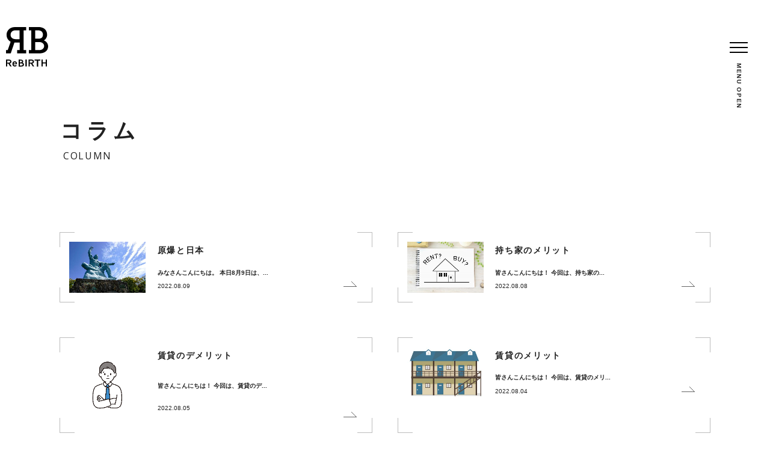

--- FILE ---
content_type: text/html; charset=UTF-8
request_url: https://www.rebirth.tokyo.jp/sys/columns/lists/page:19/sort:Column.date/direction:desc
body_size: 4637
content:
<!doctype html>
<!--[if lt IE 7]> <html class="ie6 oldie"> <![endif]-->
<!--[if IE 7]>    <html class="ie7 oldie"> <![endif]-->
<!--[if IE 8]>    <html class="ie8 oldie"> <![endif]-->
<!--[if gt IE 8]><!--><html lang="ja"><!-- InstanceBegin template="/Templates/temp.dwt" codeOutsideHTMLIsLocked="false" -->
<head>
<!-- Global site tag (gtag.js) - Google Analytics -->
<script async src="https://www.googletagmanager.com/gtag/js?id=UA-181730801-1"></script>
<script>
  window.dataLayer = window.dataLayer || [];
  function gtag(){dataLayer.push(arguments);}
  gtag('js', new Date());

  gtag('config', 'UA-181730801-1');
</script>

<!-- Global site tag (gtag.js) - Google Ads: 625763636 -->
<script async src="https://www.googletagmanager.com/gtag/js?id=AW-625763636"></script>
<script>
  window.dataLayer = window.dataLayer || [];
  function gtag(){dataLayer.push(arguments);}
  gtag('js', new Date());

  gtag('config', 'AW-625763636');
</script>


<script>
 if (window.location.href.indexOf("https://www.rebirth.tokyo.jp/contact/mail.cgi?a=end") > -1) {
  gtag('event', 'conversion', {'send_to': 'AW-625763636/kr7LCLilm-wBELTKsaoC'});
    }
</script>


<meta charset="UTF-8">
<meta name="viewport" content="width=device-width, initial-scale=1">
<!-- InstanceBeginEditable name="doctitle" -->
<title>コラム｜ReBIRTH株式会社｜不動産投資を軸とした資産形成コンサルティング</title>
<meta name="keywords" content="コラム,不動産,投資,不動産投資,資産形成,コンサルティング,不動産ポートフォリオの構築,国内・海外不動産,中古不動産,リノベーション,リセール,ゲストハウス,運営,投資,設計,ファイナンシャルプランニング,タックスマネジメント,24時間対応,深夜個別,WEB面談,ReBIRTH,ReBIRTH 株式会社,リ・バース,東京,森田潤">
<meta name="description" content="コラムのページです。誠実を不動産投資で実現する「ReBIRTH」は、確実で、安心な、未来を創造することをお約束します。不動産投資初心者向け、初めての方でも安心して取り組める楽な不動産投資コンサルティングのイノベーター、森田 潤">

<!-- InstanceEndEditable -->

	
<meta http-equiv="X-UA-Compatible" content="IE=edge,chrome=1">
<meta name="format-detection" content="telephone=no">
<!--favicon-->	
<link rel="shortcut icon" href="/favicon.ico" type="image/vnd.microsoft.icon" />
<link rel="icon" href="/favicon.ico" type="image/vnd.microsoft.icon">
<!--css-->	
<link href="/css/boilerplate.css" rel="stylesheet" type="text/css">
<link href="/css/style.css" rel="stylesheet" type="text/css">
<link href="/css/animate.css" rel="stylesheet" type="text/css">

<!--js-->	
<script src="https://cdn.jsdelivr.net/npm/jquery@3/dist/jquery.min.js"></script>
<script src="https://cdn.jsdelivr.net/npm/jquery.easing@1.4.1/jquery.easing.min.js" integrity="sha256-H3cjtrm/ztDeuhCN9I4yh4iN2Ybx/y1RM7rMmAesA0k=" crossorigin="anonymous"></script>
<script src="/js/wow.min.js"></script>
<script src="/js/com.js"></script>
<script src="/js/ani.js"></script>
<!--font-->	
<link rel="stylesheet" href="https://use.fontawesome.com/releases/v5.6.3/css/all.css" integrity="sha384-UHRtZLI+pbxtHCWp1t77Bi1L4ZtiqrqD80Kn4Z8NTSRyMA2Fd33n5dQ8lWUE00s/" crossorigin="anonymous"><link href="https://fonts.googleapis.com/css2?family=Open+Sans:wght@400;700&display=swap" rel="stylesheet">
<!-- InstanceBeginEditable name="head" -->
<link rel="stylesheet" type="text/css" href="https://www.rebirth.tokyo.jp/css/column.css"/><!-- InstanceEndEditable -->
</head>

<body>
<!-- InstanceBeginEditable name="body" -->

<!-- InstanceEndEditable -->
<div class="index">
	
	
<header>
<div id="header">

<div class="logo_wrap">	
<h1 id="logo_img"><a href="/index.html"><img src="/images/com/logo.svg" alt="ReBIRTH"></a></h1>
</div>

<!-- InstanceBeginEditable name="hed" -->
<div class="com_hed_tit wow fadeInUp">
<h2>コラム</h2>
<h3 class="en">COLUMN</h3>
</div>
<!-- InstanceEndEditable -->


<div class="menuWrap">
  <a class="menu">
  <span class="menu__line menu__line--top"></span>
  <span class="menu__line menu__line--center"></span>
  <span class="menu__line menu__line--bottom"></span>
  </a>
  <p>MENU OPEN</p>
</div><!-- .menuWrap -->
<nav class="gnav">
<div class="gnav__wrap">
<div class="gnav_bg_img"><div class="bg_img"></div></div>
<div class="gnav_contents">
<div class="gnav_contents_box">
<h2 class="gnav_logo"><a href="/index.html"><img src="/images/com/logo.svg" alt="ReBIRTH"></a></h2>

<div class="gnav_menu_box">


<div class="gnav_menu_boxL">
<ul class="gnav__menu">
<li class="gnav__menu__item"><a href="/message/"><span class="jp">森田 潤の不動産投資</span><span class="en">MESSAGE</span></a></li>
<li class="gnav__menu__item"><a href="/service/"><span class="jp">私たちができること</span><span class="en">SERVICE</span></a></li>
<li class="gnav__menu__item"><a href="/value/"><span class="jp">不動産投資の価値</span><span class="en">VALUE</span></a></li>
<li class="gnav__menu__item"><a href="/strength/"><span class="jp">リ・バースの強み</span><span class="en">STRENGTH</span></a></li>
<li class="gnav__menu__item"><a href="/case/"><span class="jp">ライフプランにあわせた不動産投資</span><span class="en">CASE</span></a></li>
<li class="gnav__menu__item"><a href="/flow/"><span class="jp">不動産投資開始・運用の流れ</span><span class="en">FLOW</span></a></li>
<li class="gnav__menu__item"><a href="/recruit/"><span class="jp">求人情報</span><span class="en">RECRUIT</span></a></li>
<li class="gnav__menu__item"><a href="/sys/columns/lists"><span class="jp">コラム</span><span class="en">COLUMN</span></a></li>
<li class="gnav__menu__item"><a href="/sys/whatsnews/lists"><span class="jp">最新ニュース</span><span class="en">NEWS・TOPICS</span></a></li>
<li class="gnav__menu__item"><a href="/session/"><span class="jp">個別WEB面談</span><span class="en">One to One/session</span></a></li>
</ul>
</div><!-- .gnav_menu_boxL -->


<div class="gnav_menu_boxR">
<ul class="gnav_menu_sub">
<li class="gnav_menu_subitem"><a href="/company">企業情報</a></li>
<li class="gnav_menu_subitem"><a href="/contact">お問い合わせ</a></li>
<li class="gnav_menu_subitem"><a href="/questionnaire/">GIVE BACKプログラム</a></li>
<li class="gnav_menu_subitem"><a href="/privacy">個人情報の取り扱いについて</a></li>
<li class="gnav_menu_subitem"><a href="/antisocial_policy">反社会的勢力に対する基本方針</a></li>
<li class="gnav_menu_subitem"><a href="/sitemap.html">サイトマップ</a></li>
</ul>
<!--<p class="g_sns en"><a href="#" target="_blank"><span class="icon"><i class="fab fa-facebook-f"></i></span>FACE BOOK</a></p>
<p class="g_sns en"><a href="#" target="_blank"><span class="icon"><i class="fab fa-instagram"></i></span>INSTAGRAM</a></p>-->
</div><!--gnav_menu_boxR-->
</div><!--gnav_menu_box-->
</div><!--gnav_contents_box-->
</div><!--gnav_contents-->
</div><!--gnav-wrap-->
</nav>
	
	
	
</div><!-- #header -->
</header>

<!-- InstanceBeginEditable name="contents" -->

<div id="columnWrap" class="w1080">
<ul>
<li class="HoverZoom">
	<a href="/sys/columns/view/199">
<div class="pic">
<figure><img class="swap-img" src="https://www.rebirth.tokyo.jp/sys/files/clm/199/長崎.jpeg" alt=""></figure>
</div>
<div class="txt">
<h3 class="comTit03">原爆と日本</h3>
<p class="sbTit">

みなさんこんにちは。

本日8月9日は、...</p>
<p class="day">2022.08.09<div class="arw_s"></div></p>
</div>
	</a>
</li>
<li class="HoverZoom">
	<a href="/sys/columns/view/222">
<div class="pic">
<figure><img class="swap-img" src="https://www.rebirth.tokyo.jp/sys/files/clm/222/持ち家.jpeg" alt=""></figure>
</div>
<div class="txt">
<h3 class="comTit03">持ち家のメリット</h3>
<p class="sbTit">

皆さんこんにちは！

今回は、持ち家の...</p>
<p class="day">2022.08.08<div class="arw_s"></div></p>
</div>
	</a>
</li>
<li class="HoverZoom">
	<a href="/sys/columns/view/220">
<div class="pic">
<figure><img class="swap-img" src="https://www.rebirth.tokyo.jp/sys/files/clm/220/考える.webp" alt=""></figure>
</div>
<div class="txt">
<h3 class="comTit03">賃貸のデメリット</h3>
<p class="sbTit">

皆さんこんにちは！

今回は、賃貸のデ...</p>
<p class="day">2022.08.05<div class="arw_s"></div></p>
</div>
	</a>
</li>
<li class="HoverZoom">
	<a href="/sys/columns/view/218">
<div class="pic">
<figure><img class="swap-img" src="https://www.rebirth.tokyo.jp/sys/files/clm/218/アパート.jpeg" alt=""></figure>
</div>
<div class="txt">
<h3 class="comTit03">賃貸のメリット</h3>
<p class="sbTit">
皆さんこんにちは！

今回は、賃貸のメリ...</p>
<p class="day">2022.08.04<div class="arw_s"></div></p>
</div>
	</a>
</li>
<li class="HoverZoom">
	<a href="/sys/columns/view/217">
<div class="pic">
<figure><img class="swap-img" src="https://www.rebirth.tokyo.jp/sys/files/clm/217/保証.jpeg" alt=""></figure>
</div>
<div class="txt">
<h3 class="comTit03">保証会社について</h3>
<p class="sbTit">
皆さんこんにちは！

今回は、保証会社に...</p>
<p class="day">2022.08.03<div class="arw_s"></div></p>
</div>
	</a>
</li>
<li class="HoverZoom">
	<a href="/sys/columns/view/216">
<div class="pic">
<figure><img class="swap-img" src="https://www.rebirth.tokyo.jp/sys/files/clm/216/エコ.jpeg.crdownload" alt=""></figure>
</div>
<div class="txt">
<h3 class="comTit03">SDGsとは</h3>
<p class="sbTit">皆さんこんにちは！

今回は、昨今話題の「...</p>
<p class="day">2022.08.02<div class="arw_s"></div></p>
</div>
	</a>
</li>
<li class="HoverZoom">
	<a href="/sys/columns/view/215">
<div class="pic">
<figure><img class="swap-img" src="https://www.rebirth.tokyo.jp/sys/files/clm/215/ガソリン.jpeg" alt=""></figure>
</div>
<div class="txt">
<h3 class="comTit03">円安・円高</h3>
<p class="sbTit">

皆さんこんにちは！

今回は、円安・円...</p>
<p class="day">2022.08.01<div class="arw_s"></div></p>
</div>
	</a>
</li>
<li class="HoverZoom">
	<a href="/sys/columns/view/214">
<div class="pic">
<figure><img class="swap-img" src="https://www.rebirth.tokyo.jp/sys/files/clm/214/家族.png" alt=""></figure>
</div>
<div class="txt">
<h3 class="comTit03">週休３日制のメリット・デメリット</h3>
<p class="sbTit">

皆さんこんにちは！

今回は、前回お話...</p>
<p class="day">2022.07.29<div class="arw_s"></div></p>
</div>
	</a>
</li>
<li class="HoverZoom">
	<a href="/sys/columns/view/213">
<div class="pic">
<figure><img class="swap-img" src="https://www.rebirth.tokyo.jp/sys/files/clm/213/休暇.webp" alt=""></figure>
</div>
<div class="txt">
<h3 class="comTit03">週休3日制について</h3>
<p class="sbTit">皆さんこんにちは！

今回は、「週休3日制...</p>
<p class="day">2022.07.28<div class="arw_s"></div></p>
</div>
	</a>
</li>
<li class="HoverZoom">
	<a href="/sys/columns/view/212">
<div class="pic">
<figure><img class="swap-img" src="https://www.rebirth.tokyo.jp/sys/files/clm/212/老.webp" alt=""></figure>
</div>
<div class="txt">
<h3 class="comTit03">老齢年金</h3>
<p class="sbTit">

皆さんこんにちは！

今回は、年金の中...</p>
<p class="day">2022.07.27<div class="arw_s"></div></p>
</div>
	</a>
</li>
</ul>
</div>
<div class="w1080">
<div class="btn_list">
<p class="btn_al"><span class="disabled"><a href="/sys/columns/lists/page:18/sort:Column.date/direction:desc" rel="prev"><img src="https://www.rebirth.tokyo.jp/images/com/arrow_l.png"></a></span></p><ul class="btn_page"><li class="p_num"><a href="/sys/columns/lists/sort:Column.date/direction:desc">1</a></li><li class="active01"><a>…</a></li><li class="p_num"><a href="/sys/columns/lists/page:17/sort:Column.date/direction:desc">17</a></li><li class="p_num"><a href="/sys/columns/lists/page:18/sort:Column.date/direction:desc">18</a></li><li class="current active01 p_num">19</li><li class="p_num"><a href="/sys/columns/lists/page:20/sort:Column.date/direction:desc">20</a></li><li class="p_num"><a href="/sys/columns/lists/page:21/sort:Column.date/direction:desc">21</a></li><li class="active01"><a>…</a></li><li class="p_num"><a href="/sys/columns/lists/page:38/sort:Column.date/direction:desc">38</a></li></ul><p class="btn_ar"><span class="disabled"><a href="/sys/columns/lists/page:20/sort:Column.date/direction:desc" rel="next"><img src="https://www.rebirth.tokyo.jp/images/com/arrow_r.png"></a></span></p></div>
</div>

<!-- InstanceEndEditable -->

</div><!-- #index -->

<div id="contactWrap">
<div id="contact_bg">
<div class="w1080Wrap">
<div class="w1080">
<h2 class="comTit04 ta_C mB30 wow fadeInUp" data-wow-delay="1s"><span class="en" style="display:block;">CONTACT US</span>/ お問い合わせ</h2>
<p id="contact_txt" class="wow fadeInUp" data-wow-delay="1.3s">私たちは不動産投資に携わるプロとして、メリットデメリットについての理解を深めていただき、<br class="pcBr">
お客様一人ひとりのニーズにあわせて、多角的な視点から考えた資産形成プランをご提案します。</p>
<p class="tel en wow fadeInUp" data-wow-delay="1.7s">03-6712-6880</p>
<div class="btn01 wow fadeInUp" data-wow-delay="2s"><a href="/contact/">お問い合わせはこちらから<div class="arw_s"></div></a></div>
</div>
</div>
</div><!-- #contact_bg -->
</div><!-- #contactWrap -->

<p class="totop"><a href="#"><img src="/images/com/btn_scroll_top.png"></a></p>

<footer>
<div id="footerWrap">
<div id="footer" class="w1080">
	
<address>
<img class="logo" src="/images/footer/logo.svg" alt="ReBIRTH">
<div class="addressWrap">
<p>ReBIRTH株式会社<br>
〒107-0062<br>
東京都港区南青山7-10-7 6F<br>
TEL：03-6712-6880<br>
FAX：03-6712-6820</p>
<!--<p class="link_sns">
<a href="#" target="_blank"><img src="/images/footer/link_fb.svg" alt="Facebook"></a>
<a href="#" target="_blank"><img class="mL05" src="/images/footer/link_insta.svg" alt="Instagram"></a>
</p>-->
</div><!-- #addressWrap -->
</address>



<div id="footer_nav_cp">
<nav class="en">
<ul>
<li><a href="/message/">MESSAGE</a></li>
<li><a href="/service/">SERVICE</a></li>
<li><a href="/value/">VALUE</a></li>
<li><a href="/strength/">STRENGTH</a></li>
<li><a href="/case/">CASE</a></li>
<li><a href="/recruit/">RECRUIT</a></li>
<li><a href="/sys/columns/lists">COLUMN</a></li>
<li><a href="/sys/whatsnews/lists">NEWS・TOPICS</a></li>
<li><a href="/session/">One to One/session</a></li>
<li><a href="/company/">COMPANY</a></li>
<li><a href="/contact/">CONTACT</a></li>
<li><a href="/questionnaire/">GIVE BACK PROGRAM</a></li>
<li><a href="/privacy/">PRIVACYPOLICY</a></li>
<li><a href="/antisocial_policy/">ANTISOCIAL POLICY</a></li>
</ul>
</nav>
<p class="copy en">Copyright© 2020-2021 ReBIRTH Co.,inc. All Rights Reserved.</p>
</div><!-- #footer_nav_cp -->	
	
</div><!-- #footer -->	
</div><!-- #footerWrap -->	
</footer>

<!-- InstanceBeginEditable name="fot" -->

<!-- InstanceEndEditable -->

</body>
<!-- InstanceEnd --></html>




--- FILE ---
content_type: text/css
request_url: https://www.rebirth.tokyo.jp/css/boilerplate.css
body_size: 4813
content:
/*
/*
* HTML5 ✰ Boilerplate v3.0.2
*
* What follows is the result of much research on cross-browser styling.
* Credit left inline and big thanks to Nicolas Gallagher, Jonathan Neal,
* Kroc Camen, and the H5BP dev community and team.
*
* Detailed information about this CSS: h5bp.com/css
* 
* Dreamweaver modifications:
* 1. Commented out selection highlight
* 2. Removed media queries section (we add our own in a separate file)
*
* ==|== normalize ==========================================================
*/


/* =============================================================================
HTML5 display definitions
========================================================================== */

article, aside, details, figcaption, figure, footer, header, hgroup, nav, section { display: block; }
audio, canvas, video { display: inline-block; *display: inline; *zoom: 1; }
audio:not([controls]) { display: none; }
[hidden] { display: none; }



/* =============================================================================
Base
========================================================================== */

/*
* 1. Correct text resizing oddly in IE6/7 when body font-size is set using em units
* 2. Prevent iOS text size adjust on device orientation change, without disabling user zoom: h5bp.com/g
*/

html { overflow-y: auto; -webkit-text-size-adjust: 100%; -ms-text-size-adjust: 100%; font-size: 62.5%;}

html, button, input, select, textarea {}

body {
font-family: "Hiragino Kaku Gothic ProN", "ヒラギノ角ゴ ProN W3", "Hiragino Kaku Gothic Pro", "ヒラギノ角ゴ Pro W3", "ヒラギノ角ゴ W3", ヒラギノ角ゴ W3, "游ゴシック体", "Yu Gothic", "YuGothic", "Meiryo", "メイリオ", "ＭＳ Ｐゴシック", "MS PGothic", Verdana, Roboto, "Droid Sans", sans-serif;
margin:0;
padding:0;
font-size:14px;
line-height:2em;
color:#212121;
letter-spacing: 0.12em;
-webkit-text-size-adjust: 100%;
-moz-osx-font-smoothing: grayscale;
-webkit-font-smoothing: antialiased;
}

/* 
* Remove text-shadow in selection highlight: h5bp.com/i
* These selection declarations have to be separate
* Also: hot pink! (or customize the background color to match your design)
*/

/* Dreamweaver: uncomment these if you do want to customize the selection highlight
*::-moz-selection { background: #fe57a1; color: #fff; text-shadow: none; }
*::selection { background: #fe57a1; color: #fff; text-shadow: none; }
*/

/* =============================================================================
Links
========================================================================== */

a {
color:#212121;
text-decoration:none;
outline: none;
-webkit-transition: all 0.3s ease-out;
-moz-transition: all 0.3s ease-out;
-ms-transition: all 0.3s ease-out;
transition: all 0.3s ease-out;
}

a:visited {
text-decoration:none;
outline: none;
border: none;
}


a:hover {
text-decoration:none;
outline: none;
border: none; 
}


a:focus { outline: thin dotted; }

/* Improve readability when focused and hovered in all browsers: h5bp.com/h */
a:hover, a:active { outline: 0; border: none; }


/* =============================================================================
Typography
========================================================================== */

abbr[title] { border-bottom: 1px dotted; }

b, strong { font-weight: bold; }

blockquote { margin: 1em 40px; }

dfn { font-style: italic; }

hr { display: block; height: 1px; border: 0; border-top: 1px solid #ccc; margin: 40px 0; padding: 0; }

ins { background: #ff9; color: #000; text-decoration: none; }

mark { background: #ff0; color: #000; font-style: italic; font-weight: bold; }

/* Redeclare monospace font family: h5bp.com/j */
pre, code, kbd, samp { font-family: monospace, serif; _font-family: 'courier new', monospace; font-size: 1em; }

/* Improve readability of pre-formatted text in all browsers */
pre { white-space: pre; white-space: pre-wrap; word-wrap: break-word; }

q { quotes: none; }
q:before, q:after { content: ""; content: none; }

small { font-size: 85%; }

/* Position subscript and superscript content without affecting line-height: h5bp.com/k */
sub, sup { font-size: 80%; line-height: 0; position: relative; vertical-align: baseline; }
sup { top: -0.5em; }
sub { bottom: -0.25em; }


/* =============================================================================
Lists
========================================================================== */

ul, ol { margin:0; padding: 0; list-style-type: none; }
dl,dt,dd { margin:0; padding: 0; }
nav ul, nav ol { list-style: none; list-style-image: none; margin: 0; padding: 0; }


/* =============================================================================
Embedded content
========================================================================== */

/*
* 1. Improve image quality when scaled in IE7: h5bp.com/d
* 2. Remove the gap between images and borders on image containers: h5bp.com/i/440
*/

img { border: 0; -ms-interpolation-mode: bicubic; vertical-align: middle; }

/*
* Correct overflow not hidden in IE9
*/

svg:not(:root) { overflow: hidden; }


/* =============================================================================
Figures
========================================================================== */

figure { margin: 0; }


/* =============================================================================
Forms
========================================================================== */

form { margin: 0; }
fieldset { border: 0; margin: 0; padding: 0; }

/* Indicate that 'label' will shift focus to the associated form element */
label { cursor: pointer; }

/*
* 1. Correct color not inheriting in IE6/7/8/9
* 2. Correct alignment displayed oddly in IE6/7
*/

legend { border: 0; *margin-left: -7px; padding: 0; white-space: normal; }

/*
* 1. Correct font-size not inheriting in all browsers
* 2. Remove margins in FF3/4 S5 Chrome
* 3. Define consistent vertical alignment display in all browsers
*/

button, input, select, textarea { font-size: 100%; margin: 0; vertical-align: baseline; *vertical-align: middle; }

/*
* 1. Define line-height as normal to match FF3/4 (set using !important in the UA stylesheet)
*/

button, input { line-height: normal; }

/*
* 1. Display hand cursor for clickable form elements
* 2. Allow styling of clickable form elements in iOS
* 3. Correct inner spacing displayed oddly in IE7 (doesn't effect IE6)
*/

button, input[type="button"], input[type="reset"], input[type="submit"] { cursor: pointer; -webkit-appearance: button; *overflow: visible; }

/*
* Re-set default cursor for disabled elements
*/

button[disabled], input[disabled] { cursor: default; }

/*
* Consistent box sizing and appearance
*/

input[type="checkbox"], input[type="radio"] { box-sizing: border-box; padding: 0; *width: 13px; *height: 13px; }
input[type="search"] { -webkit-appearance: textfield; -moz-box-sizing: content-box; -webkit-box-sizing: content-box; box-sizing: content-box; }
input[type="search"]::-webkit-search-decoration, input[type="search"]::-webkit-search-cancel-button { -webkit-appearance: none; }

/*
* Remove inner padding and border in FF3/4: h5bp.com/l
*/

button::-moz-focus-inner, input::-moz-focus-inner { border: 0; padding: 0; }

/*
* 1. Remove default vertical scrollbar in IE6/7/8/9
* 2. Allow only vertical resizing
*/

textarea { overflow: auto; vertical-align: top; resize: vertical; }

/* Colors for form validity */
input:valid, textarea:valid {  }
input:invalid, textarea:invalid { background-color: #f0dddd; }


/* =============================================================================
Tables
========================================================================== */
/* 
* 'border-collapse: collapse;' needs to be overridden in designs having tables with rounded corners and drop shadows.
*/
table { border-collapse: collapse; border-spacing: 0; }
td { vertical-align: top; }

/* =============================================================================
Chrome Frame Prompt
========================================================================== */

.chromeframe { margin: 0.2em 0; background: #ccc; color: black; padding: 0.2em 0; }


/* ==|== primary styles =====================================================
Author:
========================================================================== */
h1,h2,h3,h4,h5,h6 {
margin: 0;
padding: 0;
font-size:1.6rem;
}

p { 
margin: 0;
padding: 0;
}

.al_c { text-align:center;}


@media only screen and (max-width: 767px) {
h1,h2,h3,h4,h5,h6,p,form {
margin: 0;
padding: 0;
font-size:1.2rem;
}

}

a img {
border: none;
}

a:hover img {
filter:alpha(opacity=90);
opacity:0.9;
}

.clear {
clear: both;
}


/*clearfix
------------------------*/
.clearfix:after {
content: "."; 
display: block; 
height: 0; 
clear: both; 
visibility: hidden;
}
.clearfix { display: inline-block; }

/* Hides from IE-mac \*/
* html .clearfix { height: 1%; }
.clearfix { display: block; }
/* End hide from IE-mac */


/*margin
---------------------*/
.mB03 {margin-bottom:3px;}
.mB05 {margin-bottom:5px;}
.mB10 {margin-bottom:10px;}
.mB15 {margin-bottom:15px;}
.mB20 {margin-bottom:20px;}
.mB25 {margin-bottom:25px;}
.mB30 {margin-bottom:30px;}
.mB35 {margin-bottom:35px;}
.mB40 {margin-bottom:40px;}
.mB45 {margin-bottom:45px;}
.mB50 {margin-bottom:50px;}
.mB55 {margin-bottom:55px;}
.mB60 {margin-bottom:60px;}
.mB65 {margin-bottom:65px;}
.mB70 {margin-bottom:70px;}
.mB75 {margin-bottom:75px;}
.mB80 {margin-bottom:80px;}

.mT05 {margin-top:5px;}
.mT10 {margin-top:10px;}
.mT15 {margin-top:15px;}
.mT20 {margin-top:20px;}
.mT25 {margin-top:25px;}
.mT30 {margin-top:30px;}
.mT35 {margin-top:35px;}
.mT40 {margin-top:40px;}
.mT45 {margin-top:45px;}
.mT50 {margin-top:50px;}

.mL05 {margin-left:5px;}
.mL10 {margin-left:10px;}
.mL15 {margin-left:15px;}
.mL20 {margin-left:20px;}
.mL25 {margin-left:25px;}
.mL30 {margin-left:30px;}
.mL35 {margin-left:35px;}
.mL40 {margin-left:40px;}
.mL45 {margin-left:45px;}
.mL50 {margin-left:50px;}

.mR02 {margin-right:2px;}
.mR05 {margin-right:5px;}
.mR10 {margin-right:10px;}
.mR15 {margin-right:15px;}
.mR20 {margin-right:20px;}
.mR23 {margin-right:23px;}
.mR25 {margin-right:25px;}
.mR30 {margin-right:30px;}
.mR40 {margin-right:40px;}
.mR50 {margin-right:50px;}


/*padding
---------------------*/
.pB05 { padding-bottom:5px;}
.pB10 { padding-bottom:10px;}
.pB15 { padding-bottom:15px;}
.pB20 { padding-bottom:20px;}
.pB25 { padding-bottom:25px;}
.pB30 { padding-left:30px;}
.pB35 { padding-left:35px;}
.pB40 { padding-left:40px;}
.pB45 { padding-left:45px;}
.pB50 { padding-left:50px;}
.pB55 { padding-left:55px;}
.pB60 { padding-left:60px;}
.pB65 { padding-left:65px;}


/*color
------------------------*/
.c_white { color:#FFFFFF;}
.c_red,
.hissu {color:#ed2717;}
.c_orange {color: #fd942b;}
.c_blue {color: #0F458D;}
.c_green {color: #34a200;}
.c_pink{color: #f287c8;}
.c_b_red,
.redb {color: #ed2717;font-weight:bold;}
.c_b_brown {color: #512800;font-weight:bold;}
.c_auto {color:#fc6467;}
.c_tra {color:#3885fb;}
.c_gentei { color:#0078d7;}
.c_kakuninsumi { color:#0078d7;}
.c_gray {color:#666666;}
.c_bk {color:#000000;}
.c_cp {color:#6375b7;}


/*font size
------------------------*/
.fs08 {font-size: 0.8em;}
.fs09 {font-size: 0.9em;}
.fs10 {font-size: 1.0em;}
.fs11 {font-size: 1.1em;}
.fs12 {font-size: 1.2em;}
.fs14 {font-size: 1.4em;}
.fs16 {font-size: 1.6em;}
.fs18 {font-size: 1.8em;}
.fs20 {font-size: 2.0em;}
.fs22 {font-size: 2.2em;}
.fs24 {font-size: 2.4em;}
.fs26 {font-size: 2.6em;}


/*letter-spacing
------------------------*/
.ls-1 { letter-spacing: -1px;}
.ls-2 { letter-spacing: -2px;}
.ls-3 { letter-spacing: -3px;}
.ls-4 { letter-spacing: -4px;}
.ls-5 { letter-spacing: -5px;}


/*text-align
------------------------*/
.ta_L {text-align: left;}
.ta_C {text-align: center;}
.ta_R {text-align: right;}


.fB {
font-weight:bold;
}








/* ==|== non-semantic helper classes ========================================
Please define your styles before this section.
========================================================================== */

/* For image replacement */
.ir { display: block; border: 0; text-indent: -999em; overflow: hidden; background-color: transparent; background-repeat: no-repeat; text-align: left; direction: ltr; *line-height: 0; }
.ir br { display: none; }

/* Hide from both screenreaders and browsers: h5bp.com/u */
.hidden { display: none !important; visibility: hidden; }

/* Hide only visually, but have it available for screenreaders: h5bp.com/v */
.visuallyhidden { border: 0; clip: rect(0 0 0 0); height: 1px; margin: -1px; overflow: hidden; padding: 0; position: absolute; width: 1px; }

/* Extends the .visuallyhidden class to allow the element to be focusable when navigated to via the keyboard: h5bp.com/p */
.visuallyhidden.focusable:active, .visuallyhidden.focusable:focus { clip: auto; height: auto; margin: 0; overflow: visible; position: static; width: auto; }

/* Hide visually and from screenreaders, but maintain layout */
.invisible { visibility: hidden; }

/* Contain floats: h5bp.com/q */
.clearfix:before, .clearfix:after { content: ""; display: table; }
.clearfix:after { clear: both; }
.clearfix { *zoom: 1; }


/* ==|== print styles =======================================================
Print styles.
Inlined to avoid required HTTP connection: h5bp.com/r
========================================================================== */

@media print {
* { background: transparent !important; color: black !important; box-shadow:none !important; text-shadow: none !important; filter:none !important; -ms-filter: none !important; } /* Black prints faster: h5bp.com/s */
a, a:visited { text-decoration: underline; }
a[href]:after { content: " (" attr(href) ")"; }
abbr[title]:after { content: " (" attr(title) ")"; }
.ir a:after, a[href^="javascript:"]:after, a[href^="#"]:after { content: ""; }  /* Don't show links for images, or javascript/internal links */
pre, blockquote { border: 1px solid #999; page-break-inside: avoid; }
thead { display: table-header-group; } /* h5bp.com/t */
tr, img { page-break-inside: avoid; }
img { max-width: 100% !important; }
@page { margin: 0.5cm; }
p, h2, h3 { orphans: 3; widows: 3; }
h2, h3 { page-break-after: avoid; }
}


--- FILE ---
content_type: text/css
request_url: https://www.rebirth.tokyo.jp/css/style.css
body_size: 5889
content:
@charset "utf-8";
/* Simple fluid media
Note: Fluid media requires that you remove the media's height and width attributes from the HTML
http://www.alistapart.com/articles/fluid-images/ 
*/
img, object, embed, video {
max-width: 100%;
}

img {
image-rendering: -webkit-optimize-contrast;
}

/* IE 6 does not support max-width so default to width 100% */
.ie6 img {
width:100%;
}
.gridContainer {
overflow: hidden;
}
.fluid {
clear: both;
margin-left: 0;
width: 100%;
float: left;
display: block;
}
.fluidList {
list-style:none;
list-style-image:none;
margin:0;
padding:0;        
}


.totop {
position: fixed;
bottom: 30px;
width: 54px;
height: 54px;
right: 10px;
display: block;
z-index: 200;
}

/* Mobile Layout: 480px and below. */


.en { font-family: 'Open Sans', sans-serif; }
.jp { font-family: "Hiragino Kaku Gothic ProN", "ヒラギノ角ゴ ProN W3", "Hiragino Kaku Gothic Pro", "ヒラギノ角ゴ Pro W3", "ヒラギノ角ゴ W3", ヒラギノ角ゴ W3, "游ゴシック体", "Yu Gothic", "YuGothic", "Meiryo", "メイリオ", "ＭＳ Ｐゴシック", "MS PGothic", Verdana, Roboto, "Droid Sans", sans-serif;
}

/* ホバー時に画像をズームする */
.HoverZoom .pic {
position: relative;
overflow: hidden;
}
.HoverZoom .pic figure img {
backface-visibility: visible;
-webkit-backface-visibility: hidden;
-webkit-transition: -webkit-transform 0.8s;
transition: -webkit-transform 0.8s;
transition: transform 0.8s;
transition: transform 0.8s, -webkit-transform 0.8s;
}
.HoverZoom:hover .pic figure img {
-webkit-transform: scale3d(1.05, 1.05, 1) rotate(0deg);
transform: scale3d(1.05, 1.05, 1) rotate(0deg);
}

/* ホバー時にラインを移動する */
@-webkit-keyframes line-in {
from {
width: 0;
left: 0; }
to {
width: 100%;
left: 0; } }
@keyframes line-in {
from {
width: 0;
left: 0; }
to {
width: 100%;
left: 0; } }

@-webkit-keyframes line-out {
from {
width: 100%;
left: 0; }
to {
width: 0;
left: 100%; } }

@keyframes line-out {
from {
width: 100%;
left: 0; }
to {
width: 0;
left: 100%; } }

@-webkit-keyframes line-in-top {
from {
width: 0;
left: 100%; }
to {
width: 100%;
left: 0; } }

@keyframes line-in-top {
from {
width: 0;
left: 100%; }
to {
width: 100%;
left: 0; } }

@-webkit-keyframes line-out-top {
from {
width: 100%;
right: 100%; }
to {
width: 0;
right: 0; } }

@keyframes line-out-top {
from {
width: 100%;
right: 100%; }
to {
width: 0;
right: 0; } }


/*PC*/
@media print, screen and (min-width: 769px) {
html {
overflow: auto;
height: 100%;
}

body {
min-width:1280px;
}


.totop {
position: fixed;
bottom: 30px;
width: 54px;
height: 54px;
right: 10px;
display: block;
z-index: 200;
}


/* com[PC]
--------------------------------------------*/
.gridContainer {
width:100%;
min-width: 1080px;
}
.pcBr {
display: inline-block;
}
.spBr {
display: none;
}
.pc {
display: block;
}
.sp {
display: none!important;
}
.comPd { padding-bottom: 120px; }	

.com_mb60 {
margin-bottom:60px;
}


/* ボックス[PC]
--------------------------------------------*/
.w1080 {
width: 1080px;
margin: 0 auto;
}
.w1080Wrap {
padding-left:  100px;
padding-right:  100px;
}	


/* タイトル[PC]
--------------------------------------------*/
.comTit01 {
font-size: 22px;
font-weight: bold;
margin-bottom:60px;
}

.comTit01 span {
letter-spacing:-0.01em;
}

.comTit01 .en {
font-size: 14px;
font-weight: bold;
letter-spacing: 0.25em;
}
.comTit02 {
font-size: 18px;
font-weight: bold;
line-height: 2em;
margin-bottom:40px;
}
.comTit03 {
font-size: 14px;
font-weight: bold;
}	

.comTit04 {
font-size: 12px;
font-weight: bold;
margin-bottom:20px;
}
.comTit04 .en {
font-size: 18px;
font-weight: bold;
letter-spacing: 0.25em;
}


/* ボタン [PC]
--------------------------------------------*/
/* 矢印 */	
a .arw_s {
position: absolute;
top: 17px;
right: 10px;
width: 22px;
height: 9px;
background-repeat: no-repeat;
background-image: url(../images/com/arrow_r.svg);
transition: 0.3s ease-out;
}
a:hover .arw_s {
right: 0px;
transition: 0.08s ease-out;
}

/* ボタン */	
.btn01 {}
.btn01 a {
position: relative;
width: 274px;
height: 45px;
margin: 0 auto;
display: flex;
justify-content: center;
align-items: center;	
background-color: #FFF;
border: 1px solid #222222;
text-decoration:none;
}
.btn01 a:hover {
color: #FFF;
background-color: #222222;
}
.btn01 a:hover .arw_s {
right: 4px;
background-image: url(../images/com/arrow_r_w.svg);
}

/* Reed More */	
.read_more_btn {
position: relative;
display: block;
padding: 30px 0;
text-align: right;
}

.link-line-default {
position: relative;
display: inline-block;
}

.link-line-default:after {
content: "";
position: absolute;
left: 0;
bottom: 0;
width: 100%;
height: 2px;
background-color: #c3c3c3;
-webkit-animation: line-in 0.4s cubic-bezier(0.215, 0.61, 0.355, 1);
animation: line-in 0.4s cubic-bezier(0.215, 0.61, 0.355, 1);
}

html:not(.tablet) .link-line-default:hover:after {
-webkit-animation: line-out 0.4s cubic-bezier(0.215, 0.61, 0.355, 1) both;
animation: line-out 0.4s cubic-bezier(0.215, 0.61, 0.355, 1) both;
}
.readMore {
font-weight: bold;
line-height: 1em;
padding-bottom: 8px;
position: absolute;
right: 0;
bottom: 0;
}

.readMore2 {
font-weight: bold;
line-height: 1em;
padding-bottom: 8px;
position: relative;
margin: 0 0 0 auto;
}

.readMore3 {
font-weight: bold;
line-height: 1em;
padding-bottom: 8px;
position: relative;
text-align: center;
color: #FFF;
}
    
.readMore.case{
font-weight: bold;
line-height: 1em;
padding-bottom: 8px;
position: absolute;
right: 140px;
bottom: 20px;
}

/* header[PC]
--------------------------------------------*/

/* ヘッダー[PC] */
header, #header {
width: 100%;
margin: 0 auto;
}
#header {
display: flex;
flex-direction: row;
}


/* ロゴ[PC] */
.logo_wrap { width:100px; position:relative;}
#logo_img { width: 70px; position:fixed; margin:36px 0 0 10px;}
#logo_img a { display: block; }





/* メニュー[PC]
--------------------------------------------*/
/*menu*/
.menuWrap {
width: 100px;
position: relative;
z-index: 20000;
cursor : pointer;
}

.menu{
display: block;
position: fixed;
width: 30px;
margin: 0 auto; 
height: 18px;
margin-top: 70px;
margin-left: 33px;
}
.menu__line{
background: #000;
display: block;
height: 2px;
position: absolute;
transition:transform .3s;
width: 30px;
}

.menu__line--center{
top: 8px;
}
.menu__line--bottom{
bottom: 0;
}
.menu__line--top.active{
top: 7px;
transform: rotate(45deg);
width: 100%;
}
.menu__line--center.active{
transform:scaleX(0);
}
.menu__line--bottom.active{
bottom: 9px;
transform: rotate(135deg);
}

.menuWrap p {
width: 100px;
transform: rotate(90deg);
display: block;
position: fixed;
font-size: 10px;
font-weight: bold;
line-height: 1em;
margin-top: 150px;
margin-left: -2px;
}

/*gnav*/
.gnav{
display: none;
height: 100%;
position: fixed;
width: 100%;
top: 0;
left: 0;
z-index: 1000;
}
.gnav__wrap{
display:-webkit-box;
display:-ms-flexbox;
display:flex;
align-items: center;
height: 100%;
position: absolute;
width: 100%;
}

.gnav_bg_img { flex-basis: 38%; width: 100%; height: 100%; align-items: center; }
.gnav_bg_img .bg_img { background: url(../images/com/gnav_bg_img.jpg) center center; background-size: cover; width: 100%; height: 100%; }

.gnav_contents { flex-basis: 62%; background: #fff; width: 100%; height: 100%; display: flex; background-position:bottom right,center center; background-repeat: no-repeat, repeat; overflow: auto; padding: 70px 0 0 ;box-sizing: border-box;}

.gnav_menu_box { width: 100%; margin: 0 auto; display: flex; flex-wrap: wrap; align-content: flex-end; padding: 30px 0; box-sizing: border-box;}
.gnav_menu_boxL { flex-basis: 52%; max-width: 52%; margin-right: 5%; }
.gnav_menu_boxR { flex-basis: 43%; max-width: 43%; }
.gnav_menu_sub { width: 100%; margin: 0 auto; margin-bottom: 50px;  }
.gnav_menu_sub li:nth-child(n+2) { margin-top: 10px; }
.gnav_menu_sub li a { color: #888; display: block; }
.g_sns a { color: #888; margin: 10px 0px; font-weight: 500; display: block; }
.g_sns a span.icon { padding-right: 5px; display: inline-block; text-align: center; width: 20px;  }
.g_sns a span.icon i { font-size: 18px; text-align: center; }


.gnav_contents_box { width: 100%; align-items: center; padding: 0 70px; box-sizing: border-box; }

.gnav__menu{
height: 100%;
}
.gnav__menu__item{
opacity: 0;
}
.gnav__menu li:nth-child(n+2) { margin-top: 20px; }

.gnav__menu__item a{
color: #222;
font-size: 14px;
line-height: 1.2;
letter-spacing: 2px;
font-weight: bold;
text-decoration: none;
transition: .5s;
}

.gnav__menu__item a span.en { display: block; font-size: 12px; font-weight: bold; color: #909090; }
.gnav__menu__item a i { padding-left: 15px; }
.gnav__menu__item a span.gnav_link { padding-left: 10px; }

.gnav__menu__item a:hover{
color: #666;
}

.gnav_logo { width: 100px; margin: auto auto auto 0; margin-bottom: 10px; }
.gnav_logo img { width: 100%; height: auto; }



.gnav_thetrade {
width: 100%;
margin: 0 0 60px;
}

.sub_menu {
display: block;
margin:5px 0 0 25px;
font-family: 'Open Sans', sans-serif;
}

.sub_menu a{
font-size: 0.9em !important;
}


	
/* お問い合わせ
--------------------------------------------*/
#contactWrap {
min-width: 1280px;
padding-top: 100px;
background-image: url(../images/com/bg_dot.gif);
background-position: left top;
background-repeat: repeat;
}
#contact_bg {
padding: 60px 0 66px;
background-image: url("../images/index/contact_bg_img01.jpg");
background-position: center top;
background-repeat: no-repeat;
background-size: cover;
}
#contact_bg .comTit01 .en {
padding-bottom: 10px;
display: block;
line-height: 16px;
}
#contact_txt {
margin-bottom: 45px;
text-align: center;
font-weight: bold;
}

#contact_txt span{
font-size: 0.7em;
}

#contact_bg .tel {
margin-bottom: 45px;
font-size: 46px;
text-align: center;
font-weight: bold;
letter-spacing: 0.12em;
}


#contactWrap .com_fot_btn_wrap{
width: 600px;
display: flex;
flex-wrap: wrap;
justify-content: space-between;
margin: auto;
}


/* footer
--------------------------------------------*/
#footerWrap {
width: 100%;
min-width: 1280px;
padding: 75px 0 90px;
color: #656565;
background-color: #222222;
}
#footer {
display: flex;
flex-direction: row-reverse;
justify-content: space-between;
}
/* 住所 */
#footer address{
width: 265px;
display: flex;
align-items: flex-start;
justify-content: space-between;
font-size: 12px;
line-height: 1.75em;
font-weight: bold;
font-style: normal;	
}
#footer address img.logo {
width: 56px;
padding-top: 5px;
}
#footer address p.link_sns {
padding-top: 5px;
text-align: right;
}
#footer address p.link_sns a img {
width: 20px;
}
/* フットナビ */
#footer nav {
width: 540px;
}
#footer nav ul {
display: flex;
flex-wrap: wrap;
font-size: 12px;
line-height: 2.58em;
font-weight: bold;
letter-spacing: 0.12em;
}
#footer nav ul li { margin-right: 20px; }
#footer nav ul li a{ color: #656565; }
#footer nav ul li a:hover{ color: #FFF; }

#footer p.copy { 
margin-top: 20px;
font-size: 10px;
font-weight: bold;
letter-spacing: 0.12em;
}




/* PAGE[PC]
--------------------------------------------*/
.com_hed_tit {
width: 1080px;
margin:200px auto 120px;
}

.com_hed_tit h2 {
font-size:36px;
line-height:1;
letter-spacing:0.2em;
margin-bottom:15px;
}

.com_hed_tit h2 span {
letter-spacing:-0.01em !important;
}

.com_hed_tit h3 {
font-size:16px;
font-weight:500;
line-height:1;
margin-left:5px;
}

.com_hed_img {
width:1080px;
margin:0 auto 60px;
}

.com_page_box {
width:1080px;
margin:0 auto 120px;
padding-bottom:120px;
border-bottom:1px solid #c2c2c2;
}

.com_page_box_end {
width:1080px;
margin:0 auto 120px;
}

.com_page_box02{
width:1080px;
box-sizing: border-box;
box-shadow: 
40px 0px 0px -38px #FFF,
0px 40px 0px -38px #FFF,
0px -40px 0px -38px #FFF,
-40px 0px 0px -38px #FFF,
0 0 0 1px #bcbcbc;
padding:40px;
box-sizing:border-box;
}

.com_page_box02_02{
width:1080px;
box-sizing: border-box;
box-shadow: 
40px 0px 0px -38px #FFF,
0px 40px 0px -38px #FFF,
0px -40px 0px -38px #FFF,
-40px 0px 0px -38px #FFF,
0 0 0 1px #bcbcbc;
padding:40px;
box-sizing:border-box;
margin:0 auto 60px;
}

.com_page_box02_03{
width:1080px;
box-sizing: border-box;
box-shadow: 
40px 0px 0px -38px #FFF,
0px 40px 0px -38px #FFF,
0px -40px 0px -38px #FFF,
-40px 0px 0px -38px #FFF,
0 0 0 1px #bcbcbc;
padding:40px;
box-sizing:border-box;
margin:0 auto 60px;
display:flex;
flex-wrap:wrap;
justify-content:space-between;
align-items:center;
}

.com_page_box02_03 div {
width:48%;
}

.com_page_box60 {
width:1080px;
margin:0 auto 60px;
}

.com_tit_00 {
font-size:24px;
font-weight: bold;
list-style:1;
letter-spacing:0.3em;
margin-bottom:120px;
}

.com_tit_00 span {
color:#878787;
font-size:12px;
line-height:1;
letter-spacing:0.2em;
margin-left:10px;
}

.com_tit_01 {
font-size:24px;
font-weight: bold;
list-style:1;
letter-spacing:0.3em;
margin-bottom:60px;
}

.com_tit_01 span {
color:#878787;
font-size:12px;
line-height:1;
letter-spacing:0.2em;
margin-left:10px;
}

.com_tit_02 {
font-size:16px;
font-weight: bold;
list-style:1;
letter-spacing:0.3em;
margin-bottom:60px;
}

.com_tit_02 span {
letter-spacing:-0.005em;	
}

.com_tit_02 a {
text-decoration:underline;
}

.com_tit_03 span {
color:#878787;
font-size:12px;
line-height:1;
letter-spacing:0.2em;
margin-left:10px;
}

.com_tit_04 {
font-size:16px;
font-weight: bold;
list-style:1;
letter-spacing:0.3em;
margin-bottom:30px;
}

.com_tit_04 span {
font-size:12px;
color:#878787;
letter-spacing:0.1em;
margin-left:10px;
}



.com_tit_05 {
font-size:18px;
font-weight: bold;
list-style:1;
letter-spacing:0.3em;
margin-bottom:60px;
}

.com_tit_05 span {
color:#878787;
font-size:12px;
line-height:1;
letter-spacing:0.2em;
margin-left:10px;
}


.com_tit_06 {
font-size:16px;
font-weight: bold;
list-style:1;
letter-spacing:0.3em;
margin-bottom:30px;
}



.com_table {
border-top:1px solid #dcdcdc;
width:100%;
}

.com_table th {
border-bottom:1px solid #dcdcdc;
width:20%;
padding:10px;
text-align:left;
vertical-align:middle;
}

.com_table td {
border-bottom:1px solid #dcdcdc;
padding:10px;
}

.com_txt {
margin:0 0 60px;
}


}




/*sp*/
@media only screen and (max-width: 768px) {

.totop {
position: fixed;
bottom: 30px;
width: 30px;
height: 30px;
right: 5px;
display: block;
z-index: 200;
}

/* com[SP]
--------------------------------------------*/
.gridContainer {
width:100%;
min-width: 1080px;
}
.pcBr {
display: none;
}
.spBr {
display: inline-block;
}
.pc {
display: none!important;
}
.sp {
display: block;
}
.comPd { padding-bottom: 120px; }	

.com_mb60 {
margin-bottom:30px;
}



/* ボックス[SP]
--------------------------------------------*/
.w1080 {
width: 90%;
margin: 0 auto;
}
.w1080Wrap {
width: 100%;
}	


/* タイトル[SP]
--------------------------------------------*/
.comTit01 {
font-size: 18px;
font-weight: bold;
margin-bottom:40px;
}

.comTit01 span {
letter-spacing:-0.01em;
}

.comTit01 .en {
font-size: 10px;
font-weight: bold;
letter-spacing: 0.25em;
}
.comTit02 {
font-size: 16px;
font-weight: bold;
line-height: 1.8em;
margin-bottom:30px;
}
.comTit03 {
font-size: 14px;
font-weight: bold;
}	

.comTit04 {
font-size: 10px;
font-weight: bold;
margin-bottom:20px;
}
.comTit04 .en {
font-size: 18px;
font-weight: bold;
letter-spacing: 0.25em;
}


/* ボタン [SP]
--------------------------------------------*/
/* 矢印 */	
a .arw_s {
position: absolute;
top: 17px;
right: 10px;
width: 22px;
height: 9px;
background-repeat: no-repeat;
background-image: url(../images/com/arrow_r.svg);
transition: 0.3s ease-out;
}
a:hover .arw_s {
right: 0px;
transition: 0.08s ease-out;
}

/* ボタン */	
.btn01 {}
.btn01 a {
position: relative;
width: 274px;
height: 45px;
margin: 0 auto;
display: flex;
justify-content: center;
align-items: center;	
background-color: #FFF;
border: 1px solid #222222;
text-decoration:none;
}
.btn01 a:hover {
color: #FFF;
background-color: #222222;
}
.btn01 a:hover .arw_s {
right: 4px;
background-image: url(../images/com/arrow_r_w.svg);
}

/* Reed More */
.read_more_btn {
position: relative;
display: block;
padding: 20px 0;
text-align:left;
}

.link-line-default {
position: relative;
display: inline-block;
}

.link-line-default:after {
content: "";
position: absolute;
left: 0;
bottom: 0;
width: 100%;
height: 2px;
background-color: #c3c3c3;
-webkit-animation: line-in 0.4s cubic-bezier(0.215, 0.61, 0.355, 1);
animation: line-in 0.4s cubic-bezier(0.215, 0.61, 0.355, 1);
}

html:not(.tablet) .link-line-default:hover:after {
-webkit-animation: line-out 0.4s cubic-bezier(0.215, 0.61, 0.355, 1) both;
animation: line-out 0.4s cubic-bezier(0.215, 0.61, 0.355, 1) both;
}

.readMore {
font-weight: bold;
line-height: 1em;
padding-bottom: 8px;
position: absolute;
right: 0;
bottom: 0;
}

.readMore2 {
font-weight: bold;
line-height: 1em;
padding-bottom: 8px;
position: absolute;
margin: 0;
right: 0;
}

.readMore3 {
font-weight: bold;
line-height: 1em;
padding-bottom: 8px;
position: relative;
text-align: center;
color: #FFF;
}

/* header[SP]
--------------------------------------------*/

/* ヘッダー[PC] */
header, #header {
width: 100%;
/*margin: 0 auto;
z-index: 10000;
position: fixed;*/
}
#header {}


/* ロゴ[SP] */

#logo_img { 
/*position: fixed;
z-index: 10000;
width: 90%;*/
padding: 10px 5%;
background-color: #FFF;
}
#logo_img a { 
display: block;
width: 40px;
}
#logo_img a img { 
width: 40px;
}




/* メニュー[SP]
--------------------------------------------*/
/*menu*/
.mainMenu {
box-sizing: border-box;
width: 100%;
align-items: center;
height: 60px;
display:-webkit-box;
display:-ms-flexbox;
display:flex;
-webkit-box-pack: justify;
-ms-flex-pack: justify;
justify-content: space-between;
}

.mainMenuInWrap,
.mainMenuIn {
display: none;
}

.inqBox {
display: none;
}

.logo_Hed_index { display: none; }


/*menu*/
.menuWrap {
width: 30px;
position: fixed;
right: 15px;
top: 0px;
z-index: 20000;
cursor : pointer;
}

.menu{
display: block;
position: fixed;
width: 30px;
margin: 0 auto; 
height: 18px;
margin-top: 24px;
margin-right: 0;
}
.menu__line{
background: #222;
display: block;
height: 2px;
position: absolute;
transition:transform .3s;
width: 30px;
}

.menu__line--center{
top: 8px;
}
.menu__line--bottom{
bottom: 0;
}
.menu__line--top.active{
top: 7px;
transform: rotate(45deg);
width: 100%;
}
.menu__line--center.active{
transform:scaleX(0);
}
.menu__line--bottom.active{
bottom: 9px;
transform: rotate(135deg);
}
.menuWrap p {
width: 100px;
display: block;
position: fixed;
font-size: 10px;
font-weight: bold;
line-height: 1em;
margin-top: 28px;
margin-left: -100px;
}
/*gnav*/
.gnav{
background: #fff;
display: none;
height: 100%;
position: fixed;
width: 100%;
top: 0;
z-index: 1000;
}
.gnav__wrap{
display:-webkit-box;
display:-ms-flexbox;
display:flex;
align-items: center;
height: 100%;
position: absolute;
width: 100%;
}

.gnav_bg_img { display: none;}
/*.gnav_bg_img .bg_img { background: url(../images/com/gnav_bg_img.jpg) center center; background-size: cover; width: 100%; height: 100%; }*/

.gnav_contents { width: 100%; background: url(../images/com/gnav_contents_bg_icon.png),url(../images/com/gnav_contents_bg.jpg); background-size: 180px 224px,cover; height: 100%; display: flex; align-items: center; background-position:bottom right,center center; background-repeat: no-repeat, repeat; }

.gnav_contents_box { width: 95%; align-items: center;  overflow-y: auto; height: 70vh; }

.gnav__menu{
height: 100%;
padding: 0 5%;
/*position: absolute;
left: 50%;
transform: translateX(-50%);
width: 170px;*/
}
.gnav__menu__item{
opacity: 0;
text-align: center;
}
.gnav__menu li:nth-child(n+2) { margin-top: 25px; }

.gnav__menu__item a{
color: #333;
font-size: 16px;
font-weight: bold;
letter-spacing: 0.25em;
text-decoration: none;
transition: .5s;
text-align: center; 
}

.gnav__menu__item a span.en { display: block; font-size: 12px; font-weight: bold; color: #909090; }
.gnav__menu__item a i { padding-left: 15px; }

.gnav__menu__item a:hover{
color: #666;
}

.gnav_logo { width: 100px; margin: 0 auto 40px; }
.gnav_logo img { width: 100%; height: auto; }

.gnav_menu_sub { width: 100%; box-sizing: border-box;  margin: 0 auto; margin-bottom: 30px;  }
.gnav_menu_sub li:nth-child(n+2) { margin-top: 10px; }
.gnav_menu_sub li a { color: #888; display: block; font-size: 12px;  }
.g_sns a { color: #888; margin: 10px 0px; font-weight: 500; display: block; }
.g_sns a span.icon { padding-right: 5px; display: inline-block; text-align: center; width: 20px;  }
.g_sns a span.icon i { font-size: 18px; text-align: center; }
.gnav_menu_boxR { padding: 0 10%; margin-top: 50px; text-align: center; }


.sub_menu {
display: block;
margin:10px 0;
font-family: 'Open Sans', sans-serif;
letter-spacing: -0.1em;
}

.sub_menu a{
font-size: 1em !important;
}




/* お問い合わせ[SP]
--------------------------------------------*/
#contactWrap {
padding-top: 100px;
background-image: url(../images/com/bg_dot.gif);
background-position: left top;
background-repeat: repeat;
}
#contact_bg {
padding: 60px 0 ;
background-image: url("../images/index/contact_bg_img01.jpg");
background-position: center top;
background-repeat: no-repeat;
background-size: cover;
}
#contact_bg .comTit01 .en {
padding-bottom: 10px;
display: block;
line-height: 16px;
}
#contact_txt {
margin-bottom: 45px;
text-align: left;
font-weight: bold;
}

#contact_txt span{
font-size: 0.8em;
}

#contact_bg .tel {
margin-bottom: 45px;
font-size: 35px;
text-align: center;
font-weight: bold;
letter-spacing: 0.12em;
}


#contactWrap .com_fot_btn_wrap{
width: 100%;
margin: auto;
}

#contactWrap .com_fot_btn_wrap .btn01 {
margin-bottom: 20px;
}


/* footer[SP]
--------------------------------------------*/
#footerWrap {
padding: 60px 0 20px ;
color: #656565;
background-color: #222222;
}
#footer {
}
/* 住所 */
#footer address{
width: 300px;
margin:  0 auto;
display: flex;
align-items: flex-start;
justify-content: space-between;
font-size: 12px;
line-height: 1.75em;
font-weight: bold;
font-style: normal;	
}
#footer address img.logo {
width: 56px;
padding-top: 5px;
}
#footer address p.link_sns {
padding-top: 5px;
text-align: right;
}
#footer address p.link_sns a img {
width: 20px;
}
/* フットナビ */
#footer nav {
display: none;
}
#footer nav ul {
display: flex;
flex-wrap: wrap;
font-size: 12px;
line-height: 2.58em;
font-weight: bold;
letter-spacing: 0.12em;
}
#footer nav ul li { margin-right: 20px; }
#footer nav ul li a{ color: #656565; }
#footer nav ul li a:hover{ color: #FFF; }

#footer p.copy { 
margin-top: 20px;
font-size: 10px;
font-weight: bold;
letter-spacing: 0.12em;
text-align: center;
}


/* PAGE[SP]
--------------------------------------------*/
.com_hed_tit {
width: 90%;
margin:60px auto;
}

.com_hed_tit h2 {
font-size:22px;
line-height:1;
letter-spacing:0.2em;
margin-bottom:15px;
}

.com_hed_tit h2 span {
letter-spacing:-0.01em !important;	
}

.com_hed_tit h3 {
font-size:12px;
font-weight:500;
line-height:1;
margin-left:5px;
}

.com_hed_img {
width:90%;
margin:0 auto 30px;
}

.com_page_box {
width:90%;
margin:0 auto 60px;
padding-bottom:60px;
border-bottom:1px solid #c2c2c2;
}

.com_page_box_end {
width:90%;
margin:0 auto 60px;
}

.com_page_box02{
width:90%;
box-sizing: border-box;
box-shadow: 
25px 0px 0px -23px #FFF,
0px 25px 0px -23px #FFF,
0px -25px 0px -23px #FFF,
-25px 0px 0px -23px #FFF,
0 0 0 1px #bcbcbc;
padding:25px;
box-sizing:border-box;
margin:auto;
}

.com_page_box02_02{
width:90%;
box-sizing: border-box;
box-shadow: 
25px 0px 0px -23px #FFF,
0px 25px 0px -23px #FFF,
0px -25px 0px -23px #FFF,
-25px 0px 0px -23px #FFF,
0 0 0 1px #bcbcbc;
padding:25px;
box-sizing:border-box;
margin:0 auto 60px;
}

.com_page_box02_03 {
width:90%;
box-sizing: border-box;
box-shadow: 
25px 0px 0px -23px #FFF,
0px 25px 0px -23px #FFF,
0px -25px 0px -23px #FFF,
-25px 0px 0px -23px #FFF,
0 0 0 1px #bcbcbc;
padding:25px;
box-sizing:border-box;
margin:0 auto 60px;
}

.com_page_box02_03 div {
width:100%;
margin:0 auto 30px;
}

.com_page_box60 {
width:100%;
margin:0 auto 60px;
}

.com_tit_00 {
font-size:16px;
font-weight: bold;
list-style:1;
letter-spacing:0.1em;
margin-bottom:60px;
}

.com_tit_00 span {
display:block;
color:#878787;
font-size:10px;
line-height:1;
letter-spacing:0.2em;
margin:5px 0 0;
}

.com_tit_01 {
font-size:16px;
font-weight: bold;
list-style:1;
letter-spacing:0.1em;
margin-bottom:30px;
}

.com_tit_01 span {
display:block;
color:#878787;
font-size:10px;
line-height:1;
letter-spacing:0.2em;
margin:5px 0 0;
}

.com_tit_02 {
font-size:12px;
font-weight: bold;
list-style:1;
letter-spacing:0.3em;
margin-bottom:30px;
}

.com_tit_02 span {
letter-spacing:-0.005em;	
}


.com_tit_02 a {
text-decoration:underline;
}

.com_tit_03 {
font-size:14px;
font-weight: bold;
list-style:1;
letter-spacing:0.15em;
margin-bottom:60px;
color:#878787;
text-decoration:underline;
}

.com_tit_04 {
font-size:12px;
font-weight: bold;
list-style:1;
letter-spacing:0.3em;
margin-bottom:30px;
}

.com_tit_04 span {
display:block;
font-size:10px;
color:#878787;
}

.com_tit_05 {
font-size:14px;
font-weight: bold;
list-style:1;
letter-spacing:0.3em;
margin-bottom:40px;
}

.com_tit_05 span {
color:#878787;
font-size:10px;
line-height:1;
letter-spacing:0.2em;
display: block;
}


.com_tit_06 {
font-size:14px;
font-weight: bold;
list-style:1;
letter-spacing:0.3em;
margin-bottom:20px;
}


.com_table {
border-top:1px solid #dcdcdc;
width:100%;
}

.com_table th {
display:block;
width:100%;
padding:10px 10px 0;
text-align:left;
box-sizing:border-box;
}

.com_table td {
display:block;
border-bottom:1px solid #dcdcdc;
padding:10px;
box-sizing:border-box;
}

.com_txt {
margin:0 0 30px;
}

}


/*20250327*/
.flex {
    display: flex;
    width: 100%;
    height: auto;
    flex-flow: row wrap;
	box-sizing: border-box;
}
.itemCenter{
	align-items: center;
}
.between{
	justify-content: space-between;
}
.dlBn{
	width: 48%;
	box-sizing: border-box;
	
}
.dlBn img{
	width: 100%;
	height: auto;
}
/*20250620*/
.gnav_bnhalf {
	width: 100%;
	margin: 0 0 10px 0;
	padding: 0;
	display: flex;
}
.gnav_bnhalf li{
	display: inline-block;
	width: 50%;
}
.gnav_bnhalf li:first-child{
	margin: 0 5px 0 0;
}
.gnav_bnhalf li:last-child{
	margin: 0 0 0 5px;
}

--- FILE ---
content_type: text/css
request_url: https://www.rebirth.tokyo.jp/css/column.css
body_size: 1254
content:
@charset "UTF-8";
/* CSS Document */

/*PC*/
@media print, screen and (min-width: 769px) {

/*************************************************************
INDEX
**************************************************************/
#columnWrap {
    padding: 0 0 120px;
    border-bottom: 1px solid #C3C3C3;
	position:relative;
}

#columnWrap ul {
    display: flex;
	flex-wrap: wrap;
	justify-content: space-between;
}
#columnWrap ul li {
    width: 48%;
	margin-bottom: 60px;
    box-sizing: border-box;
    box-shadow: 
    25px 0px 0px -24px #FFF,
    0px 25px 0px -24px #FFF,
    0px -25px 0px -24px #FFF,
    -25px 0px 0px -24px #FFF,
    0 0 0 1px #bcbcbc;
}
#columnWrap ul li a {
	padding: 15px;
	position: relative;
	display: flex;
	justify-content: space-between;
	
}	
#columnWrap ul li a .status {
	width: 55px;
	height: 16px;
	display: flex;
	justify-content: center;
	align-items: center;
	position: absolute;
	top: -8px;
	right: 15px;
	color: #FFF;
	font-size: 10px;
	font-weight: bold;
	line-height: 10px;
	background-color: #222222;
	
}
#columnWrap ul li a .txt {
	width: 70%;
	display: flex;
	flex-direction: column;
	justify-content: space-between;
}
#columnWrap ul li a .sbTit {
	width:100%;
	margin:  4px 0;
	font-size: 10px;
	font-weight: bold;
	line-height: 1.75em;
	letter-spacing: normal;
	white-space: nowrap;
	overflow: hidden;
	text-overflow: ellipsis;
}
#columnWrap ul li a .day {
	font-size: 10px;
	line-height: 0em;
	letter-spacing: normal;
}
#columnWrap ul li a .arw_s {
	top: auto;
	bottom: 25px;
	right: 25px;
}
#columnWrap ul li a:hover .arw_s {
    right: 15px;
    transition: 0.08s ease-out;
}
	
#columnWrap ul li.HoverZoom a .pic {
    width: 26%;
}

#seminarWrap ul li.HoverZoom a:hover .pic img.icon {
	opacity: 1;
}


.btn_list {
	width:70%;
	position:relative;
	padding-bottom:50px;
	margin:60px auto 100px;
}

.btn_al {
	position:absolute;
	width:50px;
	left:0;
}

.btn_ar {
	position:absolute;
	width:50px;
	right:0;
}

.btn_page {
	width:70%;
	margin:0 auto 30px;
	padding:0;
	list-style-type:none;
	display:flex;
	justify-content:space-around;
	position: absolute;
    top: 0;
    left: 50%;
    transform: translateX(-50%);
    -webkit-transform: translateX(-50%);
    -ms-transform: translateX(-50%);
}

.btn_page li {
	position:relative;
	font-size:1.2em;
	width:50px;
	height:50px;
	background:#F0F0F0;
	display:flex;
	flex-direction: column;
    justify-content: center;
    align-items: center;
}

.btn_page li a {
	position: absolute;
    top: 50%;
    left: 50%;
    transform: translate(-50%, -50%);
    -webkit-transform: translate(-50%, -50%);
    -ms-transform: translate(-50%, -50%);
	display:block;
	
}

.btn_page li.active01 {
	background:#FFF;
}

/*************************************************************
DETAIL
**************************************************************/
.column_wrap {
	width:1080px;
	margin:0 auto;
	position:relative;
}

.column_wrap01 {
	margin:0 auto 100px;
}

.column_wrap01_01 {
	width:40%;
    margin: 0 4% 4% 0;
    float: left;
}

.column_wrap01_01 img {
 width: 100%;
 height: auto;
}



.icon a {
	text-decoration:underline;
}

}

/*sp*/
@media only screen and (max-width: 768px) {

/*************************************************************
INDEX
**************************************************************/
#columnWrap {
    padding: 0 0 60px;
    border-bottom: 1px solid #C3C3C3;
	position:relative;
}

#columnWrap ul {
}
#columnWrap ul li {
    width: 100%;
	margin-bottom: 30px;
    box-sizing: border-box;
    box-shadow: 
    25px 0px 0px -24px #FFF,
    0px 25px 0px -24px #FFF,
    0px -25px 0px -24px #FFF,
    -25px 0px 0px -24px #FFF,
    0 0 0 1px #bcbcbc;
}
#columnWrap ul li a {
	padding: 15px;
	position: relative;
	display: flex;
	justify-content: space-between;
	
}	
#columnWrap ul li a .status {
	width: 55px;
	height: 16px;
	display: flex;
	justify-content: center;
	align-items: center;
	position: absolute;
	top: -8px;
	right: 15px;
	color: #FFF;
	font-size: 10px;
	font-weight: bold;
	line-height: 10px;
	background-color: #222222;
	
}
#columnWrap ul li a .txt {
	width: 70%;
	display: flex;
	flex-direction: column;
	justify-content: space-between;
}
#columnWrap ul li a .sbTit {
	width:100%;
	margin:  4px 0 10px;
	font-size: 10px;
	font-weight: bold;
	line-height: 1.75em;
	letter-spacing: normal;
	white-space: nowrap;
	overflow: hidden;
	text-overflow: ellipsis;
}
#columnWrap ul li a .day {
	font-size: 10px;
	line-height: 0em;
	letter-spacing: normal;
}
#columnWrap ul li a .arw_s {
	top: auto;
	bottom: 15px;
	right: 25px;
}
#columnWrap ul li a:hover .arw_s {
    right: 15px;
    transition: 0.08s ease-out;
}
	
#columnWrap ul li.HoverZoom a .pic {
    width: 26%;
}

#columnWrap ul li.HoverZoom a:hover .pic img.icon {
	opacity: 1;
}

.btn_list {
	width:100%;
	position:relative;
	padding: 0 0 40px;
}

.btn_al {
	position:absolute;
	width:30px;
	left:0;
}

.btn_ar {
	position:absolute;
	width:30px;
	right:0;
}

.btn_page {
	width:90%;
	margin:0 auto 30px;
	padding:0;
	list-style-type:none;
	display:flex;
	justify-content:space-around;
	position: absolute;
    top: 0;
    left: 50%;
    transform: translateX(-50%);
    -webkit-transform: translateX(-50%);
    -ms-transform: translateX(-50%);
}

.btn_page li {
	position:relative;
	font-size:1em;
	width:30px;
	height:30px;
	background:#F0F0F0;
	display:flex;
	flex-direction: column; /* å­è¦ç´ ã‚’flexboxã«ã‚ˆã‚Šç¸¦æ–¹å‘ã«æƒãˆã‚‹ */
    justify-content: center; /* å­è¦ç´ ã‚’flexboxã«ã‚ˆã‚Šä¸­å¤®ã«é…ç½®ã™ã‚‹ */
    align-items: center;  /* å­è¦ç´ ã‚’flexboxã«ã‚ˆã‚Šä¸­å¤®ã«é…ç½®ã™ã‚‹ */
}

.btn_page li a {
	position: absolute;
    top: 50%;
    left: 50%;
    transform: translate(-50%, -50%);
    -webkit-transform: translate(-50%, -50%);
    -ms-transform: translate(-50%, -50%);
	display:block;
	
}

.btn_page li.active01 {
	background:#FFF;
}

/*************************************************************
DETAIL
**************************************************************/
.column_wrap {
	width:90%;
	margin:0 auto;
	position:relative;
}


.column_wrap01_01 {
	width:80%;
	margin:0 auto 30px;
}

.column_wrap01_01 img {
width: 100%;
height: auto;
}

.icon a {
	text-decoration:underline;
}


}

--- FILE ---
content_type: image/svg+xml
request_url: https://www.rebirth.tokyo.jp/images/footer/logo.svg
body_size: 1796
content:
<?xml version="1.0" encoding="utf-8"?>
<!-- Generator: Adobe Illustrator 26.2.1, SVG Export Plug-In . SVG Version: 6.00 Build 0)  -->
<svg version="1.1" id="レイヤー_1" xmlns="http://www.w3.org/2000/svg" xmlns:xlink="http://www.w3.org/1999/xlink" x="0px"
	 y="0px" viewBox="0 0 56 65" style="enable-background:new 0 0 56 65;" xml:space="preserve">
<style type="text/css">
	.st0{fill:#656565;}
</style>
<path class="st0" d="M12.2,5.2h14.5v4.4h-3.2V36h3.2v4.4H14.9V36h3.2V25.8h-7L6.2,40.4H0L0,36h2.2l3.9-11.2
	c-3.5-2.1-5.1-4.7-5.4-8.8C0.4,12.3,3.1,5.2,12.2,5.2z M13,21.4c1.7,0,5.1,0,5.1,0V9.6h-5.5c-2.2,0-6.5,1-6.5,6.1
	C6.1,20.4,10.6,21.4,13,21.4z M50.4,22.9c2.2-0.9,4.7-4.4,4.3-8.6c-0.8-7.7-7.4-9.2-11.6-9.2h-2.4H30.3v4.4h3.2V36h-3.2v4.4h13
	c10.6,0,12.3-5.8,12.6-8.4C56.3,29.1,55.2,25.1,50.4,22.9z M38.9,9.6h3.5c5.8,0,6.7,3.7,6.7,5.9c0,3.2-1.9,5.2-5.6,5.2h-4.6V9.6z
	 M44,36h-5.1V25.2h5.3c4.4,0,6.5,3,6.5,5.3C50.7,33.2,48.6,36,44,36z M7.2,51.4c0-1.8-1.4-2.8-3.8-2.8H0v9.3h1.7v-3.8h1.6l2.4,3.8
	h1.9l-2.6-4C6.5,53.6,7.2,52.7,7.2,51.4z M1.7,52.8V50h1.6c1.4,0,2.2,0.4,2.2,1.4c0,1.1-0.7,1.4-2.2,1.4H1.7z M37.2,51.4
	c0-1.8-1.4-2.8-3.8-2.8h-3.5v9.3h1.7v-3.8h1.6l2.4,3.8h1.9l-2.6-4C36.5,53.6,37.2,52.7,37.2,51.4z M31.7,52.8V50h1.6
	c1.4,0,2.2,0.4,2.2,1.4c0,1.1-0.7,1.4-2.2,1.4H31.7z M11.6,50.9c-1.8,0-3,1.2-3,3.2V55c0,1.8,1.3,3,3.2,3c1.2,0,2.1-0.6,2.5-1.4
	L13.1,56c-0.3,0.4-0.6,0.7-1.3,0.7c-1,0-1.6-0.7-1.6-1.7v0h4.4v-0.7C14.6,52.2,13.4,50.9,11.6,50.9z M10.2,53.8
	c0.1-0.9,0.5-1.5,1.4-1.5c0.9,0,1.3,0.5,1.4,1.5H10.2z M22.1,52.9c0.5-0.4,0.9-1,0.8-1.8c-0.1-1.4-1.2-2.4-3.6-2.4h-2.6v9.3h3.6
	c2.6,0,3.6-1.3,3.6-2.7C23.9,54.4,23.3,53.3,22.1,52.9z M18.4,50h1.1c1,0,1.7,0.4,1.7,1.2c0,0.7-0.4,1.2-1.6,1.2h-1.3V50z
	 M20.2,56.6h-1.8v-2.8H20c1.5,0,2.2,0.4,2.2,1.4C22.2,56,21.5,56.6,20.2,56.6z M25.8,57.9h1.7v-9.3h-1.7V57.9z M38.1,50H41v7.9h1.7
	V50h2.9v-1.4h-7.6V50z M52.8,48.6v3.8h-3.9v-3.8h-1.7v9.3h1.7v-4.1h3.9v4.1h1.7v-9.3H52.8z"/>
</svg>


--- FILE ---
content_type: image/svg+xml
request_url: https://www.rebirth.tokyo.jp/images/com/logo.svg
body_size: 1749
content:
<?xml version="1.0" encoding="utf-8"?>
<!-- Generator: Adobe Illustrator 26.2.1, SVG Export Plug-In . SVG Version: 6.00 Build 0)  -->
<svg version="1.1" id="レイヤー_1" xmlns="http://www.w3.org/2000/svg" xmlns:xlink="http://www.w3.org/1999/xlink" x="0px"
	 y="0px" viewBox="0 0 70 81.2" style="enable-background:new 0 0 70 81.2;" xml:space="preserve">
<path d="M15.2,9h18.2v5.5h-4.1v33.1h4.1v5.5H18.6v-5.5h4.1V34.9h-8.7L7.8,53.1H0l0-5.5h2.8l4.9-14c-4.4-2.6-6.4-5.9-6.8-11
	C0.5,17.9,3.9,9,15.2,9z M16.2,29.3c2.2,0,6.4,0,6.4,0V14.5h-6.8c-2.8,0-8.2,1.2-8.2,7.6C7.7,28,13.2,29.3,16.2,29.3z M62.9,31.2
	c2.8-1.1,5.9-5.5,5.4-10.7C67.3,10.9,59.1,9,53.9,9h-3.1H37.9v5.5H42v33.1h-4.1v5.5h16.3c13.3,0,15.3-7.3,15.7-10.5
	C70.4,38.9,68.9,33.9,62.9,31.2z M48.6,14.5h4.4c7.3,0,8.4,4.7,8.4,7.4c0,4-2.4,6.5-7,6.5h-5.8V14.5z M55,47.6h-6.4V34.1h6.7
	c5.5,0,8.1,3.7,8.1,6.7C63.3,44.1,60.7,47.6,55,47.6z M9,66.8c0-2.3-1.8-3.5-4.7-3.5H0v11.6h2.1v-4.7h1.9l3,4.7h2.4l-3.2-5
	C8.1,69.5,9,68.4,9,66.8z M2.1,68.5V65h2.1c1.8,0,2.7,0.5,2.7,1.8c0,1.3-0.9,1.7-2.7,1.7H2.1z M46.5,66.8c0-2.3-1.8-3.5-4.7-3.5
	h-4.3v11.6h2.1v-4.7h1.9l3,4.7h2.4l-3.2-5C45.6,69.5,46.5,68.4,46.5,66.8z M39.6,68.5V65h2.1c1.8,0,2.7,0.5,2.7,1.8
	c0,1.3-0.9,1.7-2.7,1.7H39.6z M14.5,66.2c-2.2,0-3.8,1.5-3.8,3.9v1.1c0,2.2,1.6,3.8,4,3.8c1.5,0,2.6-0.7,3.2-1.7l-1.6-0.9
	c-0.4,0.5-0.8,0.8-1.6,0.8c-1.3,0-2-0.8-2-2.2v0h5.5v-0.9C18.2,67.8,16.7,66.2,14.5,66.2z M12.7,69.8c0.1-1.1,0.6-1.9,1.8-1.9
	c1.1,0,1.7,0.6,1.8,1.9H12.7z M27.6,68.7c0.6-0.5,1.1-1.3,1-2.3c-0.2-1.8-1.5-3-4.5-3h-3.2v11.6h4.5c3.3,0,4.5-1.6,4.5-3.3
	C29.9,70.5,29.2,69.2,27.6,68.7z M23,65h1.4c1.2,0,2.2,0.4,2.2,1.5c0,0.9-0.6,1.5-2,1.5H23V65z M25.2,73.3H23v-3.5h2
	c1.9,0,2.8,0.5,2.8,1.8C27.7,72.6,26.9,73.3,25.2,73.3z M32.3,74.9h2.1V63.3h-2.1V74.9z M47.6,65.1h3.7v9.9h2.1v-9.9h3.7v-1.7h-9.5
	V65.1z M66,63.3v4.8h-4.9v-4.8H59v11.6h2.1v-5.1H66v5.1h2.1V63.3H66z"/>
</svg>


--- FILE ---
content_type: image/svg+xml
request_url: https://www.rebirth.tokyo.jp/images/com/arrow_r.svg
body_size: 498
content:
<svg xmlns="http://www.w3.org/2000/svg" viewBox="0 0 22 9"><defs><style>.cls-1{fill:#666;}</style></defs><g id="レイヤー_2" data-name="レイヤー 2"><g id="contents"><rect class="cls-1" x="14" y="1" width="1" height="1"/><rect class="cls-1" x="13" width="1" height="1"/><rect class="cls-1" x="15" y="2" width="1" height="1"/><rect class="cls-1" x="16" y="3" width="1" height="1"/><rect class="cls-1" x="17" y="4" width="1" height="1"/><rect class="cls-1" x="18" y="5" width="1" height="1"/><rect class="cls-1" x="19" y="6" width="1" height="1"/><polygon class="cls-1" points="21 8 21 7 20 7 20 8 0 8 0 9 21 9 22 9 22 8 21 8"/></g></g></svg>

--- FILE ---
content_type: application/x-javascript
request_url: https://www.rebirth.tokyo.jp/js/com.js
body_size: 1661
content:
// JavaScript Document

/*-------------------------------------------
TOPスクロール TAB/SP
-------------------------------------------*/
$(function() {
    var pageTop = $('.totop');
    pageTop.hide();
    $(window).scroll(function () {
        if ($(this).scrollTop() > 200) {
            pageTop.fadeIn();
        } else {
            pageTop.fadeOut();
        }
    });
    pageTop.click(function () {
        $('body, html').animate({scrollTop:0}, 500, 'swing');
        return false;
    });
});


/* ----------------------------------------------------------
 setViewport
---------------------------------------------------------- */
$(function(){
    // setViewport
    spView = 'width=device-width,initial-scale=1.0,minimum-scale=1.0,maximum-scale=1.0,user-scalable=0';
    tbView = 'width=1400px,maximum-scale=2.0,user-scalable=1';
 
    if(navigator.userAgent.indexOf('iPhone') > 0 || navigator.userAgent.indexOf('iPod') > 0 || (navigator.userAgent.indexOf('Android') > 0 && navigator.userAgent.indexOf('Mobile') > 0)){
        $('head').prepend('<meta name="viewport" content="' + spView + '" id="viewport">');
    } else if(navigator.userAgent.indexOf('iPad') > 0 || (navigator.userAgent.indexOf('Android') > 0 && navigator.userAgent.indexOf('Mobile') == -1) || navigator.userAgent.indexOf('A1_07') > 0 || navigator.userAgent.indexOf('SC-01C') > 0){
        $('head').prepend('<meta name="viewport" content="' + tbView + '" id="viewport">');
    } 
});





/* ----------------------------------------------------------
高さを揃えるためのjQueryプラグイン
---------------------------------------------------------- */
/*$(function(){
　　$('.matchHeight').matchHeight();
  　$('.matchHeight2').matchHeight();
  　$('.matchHeight3').matchHeight();
  　$('.matchHeight4').matchHeight();
  　$('.matchHeight5').matchHeight();
  　$('.matchHeight6').matchHeight();
  　$('.matchHeight7').matchHeight();
  　$('.matchHeight8').matchHeight();
  　$('.matchHeight9').matchHeight();
  　$('.matchHeight10').matchHeight();
});*/


/* ----------------------------------------------------------
 TELリンクチェッカーー用 
---------------------------------------------------------- */
$(function() {
    if (!isPhone())
        return;

    $('span[data-action=call]').each(function() {
        var $ele = $(this);
        $ele.wrap('<a href="tel:' + $ele.data('tel') + '"></a>');
    });
});

function isPhone() {
    return (navigator.userAgent.indexOf('iPhone') > 0 || navigator.userAgent.indexOf('Android') > 0);
}


/* ----------------------------------------------------------
 Webサイトにアニメーション
---------------------------------------------------------- */
var wow = new WOW(
  {
    boxClass:     'wow',      // animated element css class (default is wow)
    animateClass: 'animated', // animation css class (default is animated)
    offset:       0,          // distance to the element when triggering the animation (default is 0)
    mobile:       false       // trigger animations on mobile devices (true is default)
  }
);
wow.init();

/* ----------------------------------------------------------
メニュー
---------------------------------------------------------- */
jQuery(function($){
    var navFlg = false;
    $('.menuWrap').on('click',function(){
        $('.menu__line').toggleClass('active');
        $('.gnav').fadeToggle();
        if(!navFlg){
            $('.gnav__menu__item').each(function(i){
                $(this).delay(i*00).animate({
                    'opacity' : 1,
                },800,'easeOutBack');
            });
            navFlg = true;
        }
        else{
            $('.gnav__menu__item').css({
                'opacity' : 0,
            });
            navFlg = false;
        }
    });
});

/*-----------------スマホタッチhover--------*/

//スマホタッチhover
$(function(){
    $( 'body')
      .bind( 'touchstart', function(){
        $( this ).addClass( 'hover' );
    }).bind( 'touchend', function(){
        $( this ).removeClass( 'hover' );
    });
});


/* ----------------------------------------------------------
メインメニュー
---------------------------------------------------------- */
function init() {
	// スクロールして何ピクセルでアニメーションさせるか
	var px_change	= 150;

	// スクロールのイベントハンドラを登録
	window.addEventListener('scroll', function(e){
		// 変化するポイントまでスクロールしたらクラスを追加
		if ( $(window).scrollTop() > px_change ) {
			$("header").addClass("smaller");

		// 変化するポイント以前であればクラスを削除
		} else if ( $("header").hasClass("smaller") ) {
			$("header").removeClass("smaller");
		}
	});
}
window.onload = init();


/* ----------------------------------------------------------
 スライドアウトするアニメーション
---------------------------------------------------------- */
$(window).on('load scroll', function(){
  var elem = $('.imgSlideIn');
  elem.each(function () {

    var isPlay = 'isPlay';
    var elemOffset = $(this).offset().top;
    var scrollPos = $(window).scrollTop();
    var wh = $(window).height();

    if(scrollPos > elemOffset - wh + (wh / 4)){
      $(this).addClass(isPlay);
    }
  });
});

--- FILE ---
content_type: application/x-javascript
request_url: https://www.rebirth.tokyo.jp/js/ani.js
body_size: 6338
content:
! function (e) {
  var t = {};

  function n(a) {
    if (t[a]) return t[a].exports;
    var i = t[a] = {
      i: a,
      l: !1,
      exports: {}
    };
    return e[a].call(i.exports, i, i.exports, n), i.l = !0, i.exports
  }
  n.m = e, n.c = t, n.d = function (e, t, a) {
    n.o(e, t) || Object.defineProperty(e, t, {
      configurable: !1,
      enumerable: !0,
      get: a
    })
  }, n.n = function (e) {
    var t = e && e.__esModule ? function () {
      return e.default
    } : function () {
      return e
    };
    return n.d(t, "a", t), t
  }, n.o = function (e, t) {
    return Object.prototype.hasOwnProperty.call(e, t)
  }, n.p = "", n(n.s = 2)
}([function (e, t, n) {
  "use strict";
  Object.defineProperty(t, "__esModule", {
    value: !0
  });
  var a = function () {
    function e(e, t) {
      for (var n = 0; n < t.length; n++) {
        var a = t[n];
        a.enumerable = a.enumerable || !1, a.configurable = !0, "value" in a && (a.writable = !0), Object.defineProperty(e, a.key, a)
      }
    }
    return function (t, n, a) {
      return n && e(t.prototype, n), a && e(t, a), t
    }
  }();
  var i = function () {
    function e(t) {
      var n = arguments.length > 1 && void 0 !== arguments[1] ? arguments[1] : {};
      ! function (e, t) {
        if (!(e instanceof t)) throw new TypeError("Cannot call a class as a function")
      }(this, e);
      this.el = document.querySelector(t), this.option = Object.assign({
        playsinline: !0,
        muted: !0,
        loop: !1,
        autoplay: !1
      }, n);
      var a = document.createElement("video");
      for (var i in a.classList.add("video"), this.option) a[i] = this.option[i];
      this.el.appendChild(a)
    }
    return a(e, [{
      key: "destroy",
      value: function () {}
    }, {
      key: "play",
      value: function () {
        console.log(self)
      }
    }]), e
  }();
  t.default = i
}, function (e, t, n) {
  "use strict";
  Object.defineProperty(t, "__esModule", {
    value: !0
  });
  var a = function () {
    function e(e, t) {
      for (var n = 0; n < t.length; n++) {
        var a = t[n];
        a.enumerable = a.enumerable || !1, a.configurable = !0, "value" in a && (a.writable = !0), Object.defineProperty(e, a.key, a)
      }
    }
    return function (t, n, a) {
      return n && e(t.prototype, n), a && e(t, a), t
    }
  }();
  var i = function () {
    function e(t) {
      var n = arguments.length > 1 && void 0 !== arguments[1] ? arguments[1] : {};
      ! function (e, t) {
        if (!(e instanceof t)) throw new TypeError("Cannot call a class as a function")
      }(this, e);
      var a = this;
      a.items = document.querySelectorAll(t), a.parent = a.items[0].parentNode, a.option = Object.assign({
        effect: "fade",
        loop: !0,
        autoplay: !0,
        delay: 3e3
      }, n), a.current = 0, a.len = a.items.length;
      for (var i = 0; i < a.len; i++) {
        var o = a.items[i];
        o.dataset.src && (o.innerHTML = '<img src="' + o.dataset.src + '">')
      }
      a.parent.setAttribute("data-activenNum", a.current), $(a.items).imagesLoaded(function () {
        a.timeoutID = setTimeout(function () {
          a.changeImage()
        }, a.option.delay)
      })
    }
    return a(e, [{
      key: "changeImage",
      value: function (e) {
        var t = this;
        e ? t.current = e : t.current >= t.len - 1 ? t.current = 0 : t.current++, t.parent.setAttribute("data-activenNum", t.current), "number" == typeof t.timeoutID && (window.clearTimeout(t.timeoutID), delete t.timeoutID), t.timeoutID = setTimeout(function () {
          t.changeImage()
        }, t.option.delay)
      }
    }, {
      key: "destroy",
      value: function () {
        "number" == typeof self.timeoutID && (window.clearTimeout(self.timeoutID), delete self.timeoutID)
      }
    }]), e
  }();
  t.default = i
}, function (e, t, n) {
  e.exports = n(3)
}, function (e, t, n) {
  "use strict";
  var a = r(n(4)),
    i = r(n(5)),
    o = r(n(6));

  function r(e) {
    return e && e.__esModule ? e : {
      default: e
    }
  }
  window.ROOT = window.ROOT || {}, ROOT.isDebug = "#debug" == location.hash, 0 !== location.href.indexOf("localhost") && (ROOT.isDebug = !0), window.console || (window.console = {
      log: function (e) {}
    }),
    function () {
      ROOT.isDebug && $("body").addClass("debug"), "Android Browser" == platform.name ? $("html").addClass("androidDefault") : "IE" == platform.name ? $("html").addClass("IE") : "Microsoft Edge" == platform.name && $("html").addClass("IE"), ROOT.s = new a.default, ROOT.p = {};
      new o.default, new i.default;
      $(".wrap").imagesLoaded(function () {
        if (!$(".home").length) {
          var e = new TimelineLite({
            paused: !0
          });
          e.set(".wrap", {
            className: "-=standBy"
          }), e.from(".wrap", 1.4, {
            opacity: 0,
            ease: "easeOutSine"
          }), e.play()
        }
        $(window).on("load scroll resize", function () {
          0 > $(window).scrollTop() ? $(".header").css({
            position: "absolute"
          }) : $(".header").css({
            position: "fixed"
          })
        })
      });
      var e = 0;
      $(window).on("scroll", function (t) {
        var n = $(window).scrollLeft();
        e != n && $(window).scrollTop() > 0 && $(".header").css("left", -n), e = n
      });
      var t = $("header.header");
      $(".header .btn-menu").on("click", function () {
        $(this);
        t.hasClass("active") ? t.removeClass("active") : t.addClass("active")
      }), $(".list-inner .btn-open").on("click", function () {
        if (ROOT.isSp) {
          var e = $(this).parents(".list-inner"),
            t = e.find(".btn-list");
          return e.hasClass("active") ? (e.removeClass("active"), t.slideUp(400)) : (e.addClass("active"), t.slideDown(400)), !1
        }
      }), $(".btn-list .txt").on("click", function () {
        t.hasClass("active") && t.removeClass("active")
      });
      var n = $(".transitionOver"),
        r = Barba.BaseTransition.extend({
          start: function () {
            var e = this,
              t = new Promise(function (t) {
                n.addClass("anim");
                var a = new TimelineLite;
                a.to(n, .8, {
                  opacity: 1,
                  ease: "easeOutSine"
                }), a.call(function () {
                  $(e.oldContainer).hide(), $(".header").hasClass("active") && $(".header").removeClass("active"), t()
                })
              });
            Promise.all([this.newContainerLoading, t]).then(this.pageIn.bind(this))
          },
          pageIn: function () {
            var e = $(this.newContainer);
            $(document).scrollTop(0), this.done(), e.css({
              visibility: "visible"
            });
            var t = new TimelineLite;
            t.to(n, .8, {
              opacity: 0,
              ease: "easeOutSine"
            }), t.call(function () {
              n.removeClass("anim")
            })
          }
        });
      Barba.Pjax.getTransition = function () {
        return r
      }, Barba.Pjax.start(), Barba.Dispatcher.on("newPageReady", function (e, t, n, a) {
        var i = document.head,
          o = a.match(/<head[^>]*>([\s\S.]*)<\/head>/i)[0],
          r = document.createElement("head");
        r.innerHTML = o;
        for (var s = ["meta[name='keywords']", "meta[name='description']", "meta[property^='og']", "meta[name^='twitter']", "meta[itemprop]", "link[itemprop]", "link[rel='prev']", "link[rel='next']", "link[rel='canonical']"].join(","), l = i.querySelectorAll(s), c = 0; c < l.length; c++) i.removeChild(l[c]);
        var u = r.querySelectorAll(s);
        for (c = 0; c < u.length; c++) i.appendChild(u[c]);
        gtag("event", "page_view", {
          page_title: document.title,
          page_path: location.pathname
        })
      }), Barba.Pjax.originalPreventCheck = Barba.Pjax.preventCheck, Barba.Pjax.preventCheck = function (e, t) {
        return !/\/contact\//.test(location.href) && (!!Barba.Pjax.originalPreventCheck(e, t) && !/\/contact\//.test(t.href.toLowerCase()))
      }
    }()
}, function (e, t, n) {
  "use strict";
  Object.defineProperty(t, "__esModule", {
    value: !0
  });
  var a = function () {
    function e(e, t) {
      for (var n = 0; n < t.length; n++) {
        var a = t[n];
        a.enumerable = a.enumerable || !1, a.configurable = !0, "value" in a && (a.writable = !0), Object.defineProperty(e, a.key, a)
      }
    }
    return function (t, n, a) {
      return n && e(t.prototype, n), a && e(t, a), t
    }
  }();
  var i = function () {
    function e() {
      ! function (e, t) {
        if (!(e instanceof t)) throw new TypeError("Cannot call a class as a function")
      }(this, e);
      var t = this;
      t.pre = 0, t.resize(), window.addEventListener("resize", function () {
        t.resize()
      })
    }
    return a(e, [{
      key: "setSwapImg",
      value: function () {
        $(".swap-img").each(function () {
          $(this).is("[data-sp]") || $(this).attr("data-sp", $(this).attr("data-pc").split(".jpg").join("-sp.jpg").split(".png").join("-sp.png").split(".gif").join("-sp.gif").split(".svg").join("-sp.svg"))
        }), ROOT.isSp ? $(".swap-img").each(function () {
          var e = $(this).attr("src"),
            t = $(this).attr("data-sp");
          e != t && $(this).attr("src", t)
        }) : $(".swap-img").each(function () {
          var e = $(this).attr("src"),
            t = $(this).attr("data-pc");
          e != t && $(this).attr("src", t)
        })
      }
    }, {
      key: "resize",
      value: function () {
        if (this.W = $(window).width(), this.H = window.innerHeight ? window.innerHeight : $(window).height(), this.scale = this.W / 750, this.pre == this.W && $("html").hasClass("touch")) return !0;
        this.pre = this.W, this.W <= 768 ? ROOT.isSp = !0 : this.W > 768 && (ROOT.isSp = !1), this.setSwapImg();
        ROOT.isSp
      }
    }]), e
  }();
  t.default = i
}, function (e, t, n) {
  "use strict";
  Object.defineProperty(t, "__esModule", {
    value: !0
  });
  t.default = function e() {
    ! function (e, t) {
      if (!(e instanceof t)) throw new TypeError("Cannot call a class as a function")
    }(this, e);
    $(document).on("click", ".nav-tabs .tab", function (e) {
      e.preventDefault();
      var t = $(this),
        n = t.attr("href");
      t.parents(".tab-component").find(".tab.active").removeClass("active"), t.addClass("active"), $(".tab-panel.active").removeClass("active"), $(".tab-panel" + n).addClass("active")
    }), $(document).on("change", ".parent-target input[type=checkbox]", function (e) {
      var t = $(this).parents(".parent-target"),
        n = [];
      t.find("input[type=checkbox]:checked").each(function (e, t) {
        n.push($(t).val())
      }), t.find(".wpcf7c-elm-step2").text(n.join("縲"))
    }), $(document).on("change", ".parent-target input[type=text]", function (e) {
      var t = $(this).parents(".parent-target"),
        n = [];
      t.find("input[type=text]").each(function (e, t) {
        n.push($(t).val())
      }), t.find(".wpcf7c-elm-step2").text(n.join("縲"))
    }), $(document).on("change", ".parent-target .wpcf7-textarea", function (e) {
      var t = $(this);
      t.parents(".parent-target").find(".wpcf7c-elm-step2").text(t.val())
    }), $(document).on("change", ".js-trigger-mailto", function (e) {
      var t = $(this),
        n = t.val(),
        a = t.parents(".parent-target"),
        i = 0;
      t.find("option").each(function (e, t) {
        n == $(t).val() && (i = e)
      });
      var o = a.find(".mailto-list").text().split(",");
      a.find("[name=mailto]").val(o[i]), console.log(o[i])
    }), $(document).on("btn-confirm", "click", function () {
      $(document).on("change", ".parent-target input[type=text]").trigger("change")
    })
  }
}, function (e, t, n) {
  "use strict";
  Object.defineProperty(t, "__esModule", {
    value: !0
  });
  var a = function () {
      function e(e, t) {
        for (var n = 0; n < t.length; n++) {
          var a = t[n];
          a.enumerable = a.enumerable || !1, a.configurable = !0, "value" in a && (a.writable = !0), Object.defineProperty(e, a.key, a)
        }
      }
      return function (t, n, a) {
        return n && e(t.prototype, n), a && e(t, a), t
      }
    }(),
    i = s(n(7)),
    o = s(n(8)),
    r = s(n(9));

  function s(e) {
    return e && e.__esModule ? e : {
      default: e
    }
  }
  window.ROOT = window.ROOT || {};
  var l = function () {
    function e() {
      ! function (e, t) {
        if (!(e instanceof t)) throw new TypeError("Cannot call a class as a function")
      }(this, e);
      var t = this;
      t.$body = $("body"), t.$header = $("header.header"), t.controller = ROOT.controller = new ScrollMagic.Controller, Barba.Dispatcher.on("transitionCompleted", function (e, n) {
        t.setCurrentMake(e, n);
        var a = $(".header").height();
        ROOT.inlineLinkID && ($("body,html").animate({
          scrollTop: $("#" + ROOT.inlineLinkID).offset().top - a
        }, 600), ROOT.inlineLinkID = null), t.setScrollTrigger()
      }), Barba.Dispatcher.on("newPageReady", function (e, n, a, s) {
        switch ($("[href*='#']").not("[href^='#']").each(function () {
          var e = $(this),
            t = e.attr("href").split("#");
          e.attr("href", t[0]), e.on("click", function () {
            if (ROOT.inlineLinkID = t[1], this.href == location.href) return $("body,html").animate({
              scrollTop: $("#" + ROOT.inlineLinkID).offset().top - $(".header").height()
            }, 600), ROOT.inlineLinkID = null, !1
          })
        }), t.$body.removeClass(n.namespace).addClass(e.namespace), e.namespace) {
        case "home":
          ROOT.p.top = ROOT.p.top || new i.default;
          break;
        case "outline":
          ROOT.p.outline = ROOT.p.outline || new o.default;
          break;
        case "contact":
          ROOT.p.contact = ROOT.p.contact || new r.default
        }
        t.setUp(e, n, a, s)
      })
    }
    return a(e, [{
      key: "setCurrentMake",
      value: function (e, t) {
        t && this.$header.removeClass(t.namespace), this.$header.addClass(e.namespace)
      }
    }, {
      key: "setUp",
      value: function (e, t, n, a) {
        var i = this;
        ROOT.s.setSwapImg(), $(".wrap").imagesLoaded(function () {
          i.setAnchorLink()
        })
      }
    }, {
      key: "setScrollTrigger",
      value: function () {
        $(self.scrollTriggers).each(function (e, t) {
          t && t.destroy()
        }), self.scrollTriggers = [];
        var e = [],
          t = _.debounce(function () {
            e = _.sortBy(e, function (e) {
              return $(e).offset().left + 2 * $(e).offset().top
            }), $(e).each(function (e, t) {
              setTimeout(function () {
                $(t).addClass("jsShow")
              }, 100 * e)
            }), e = []
          }, 50);
        $(".jsStanby").each(function (n, a) {
          var i = new ScrollMagic.Scene({
            triggerElement: a,
            triggerHook: 1
          }).on("enter", function (n) {
            t(), e.push(a), this.destroy()
          }).addTo(ROOT.controller);
          self.scrollTriggers.push(i)
        })
      }
    }, {
      key: "setAnchorLink",
      value: function () {
        $('a[href^="#"]').not('a[href="#"],.tab').off("click"), $('a[href^="#"]').not('a[href="#"],.tab').on("click", function (e) {
          e.preventDefault();
          var t = $(this).attr("href"),
            n = $(t).offset().top || 0;
          return $("html,body").animate({
            scrollTop: n
          }, 800, "easeOutQuart"), !1
        });
        var e = location.hash;
        e && ($("body,html").stop().scrollTop(0), setTimeout(function () {
          ! function (e) {
            var t = $(e).offset().top;
            $("body,html").stop().animate({
              scrollTop: t
            }, 800, "easeOutQuart")
          }(e)
        }, 100))
      }
    }]), e
  }();
  t.default = l
}, function (e, t, n) {
  "use strict";
  Object.defineProperty(t, "__esModule", {
    value: !0
  });
  var a = function () {
      function e(e, t) {
        for (var n = 0; n < t.length; n++) {
          var a = t[n];
          a.enumerable = a.enumerable || !1, a.configurable = !0, "value" in a && (a.writable = !0), Object.defineProperty(e, a.key, a)
        }
      }
      return function (t, n, a) {
        return n && e(t.prototype, n), a && e(t, a), t
      }
    }(),
    i = r(n(0)),
    o = r(n(1));

  function r(e) {
    return e && e.__esModule ? e : {
      default: e
    }
  }
  var s = function () {
    function e() {
      ! function (e, t) {
        if (!(e instanceof t)) throw new TypeError("Cannot call a class as a function")
      }(this, e);
      var t = this;
      t.pageEvent = Barba.BaseView.extend({
        namespace: "home",
        onEnter: function (e) {},
        onEnterCompleted: function () {
          t.setup()
        },
        onLeave: function () {},
        onLeaveCompleted: function () {
          t.destroy()
        }
      }), t.pageEvent.init()
    }
    return a(e, [{
      key: "setup",
      value: function () {
        var e = this;

        function t() {
          var e = $(".top-main-visual .movie video").get(0);
          $(".top-main-visual .movie video").length && e.play()
        }
        $(window).on("resize.home", function () {
          ROOT.isSp || e.video || (e.video = new i.default(".top-main-visual .movie", {
            src: "/wp-content/themes/sitateru/assets/video/top.mp4"
          }))
        }).resize(), e.swiper = new Swiper(".swiper-container", {
          slidesPerView: 1,
          effect: "fade",
          loop: "ture",
          autoplayDisableOnInteraction: !1,
          simulateTouch: !0,
          autoplay: {
            delay: 5e3
          },
          pagination: {
            el: ".swiper-pagination",
            type: "bullets",
            clickable: !0
          }
        }), e.swiper.autoplay.stop(), e.controller = new ScrollMagic.Controller, e.slideEnter = new ScrollMagic.Scene({
          triggerElement: ".sec-product",
          triggerHook: 1
        }).on("enter", function (t) {
          e.swiper.autoplay.start(), this.destroy()
        }).addTo(ROOT.controller), e.firstAnimation = new TimelineLite({
          paused: !0
        }), e.firstAnimation.set(".wrap", {
          className: "-=standBy",
          onComplete: function () {
            e.imageSlide || (e.imageSlide = new o.default(".top-main-visual .imageSlide .item", {
              delay: 4e3
            }))
          }
        });
        var n = $(".header").outerHeight();
        TweenLite.set(".header", {
          opacity: 0,
          height: 0
        }), ROOT.topIntro ? e.firstAnimation.from(".top-main-visual .t-catch,.top-main-visual .movie,.top-main-visual .visual", 1.4, {
          opacity: 0,
          ease: "easeOutSine",
          onComplete: t
        }).from(".section", 1, {
          opacity: 0,
          ease: "easeOutSine"
        }).from(".top-main-visual .t-catch", 1.4, {
          y: 60,
          ease: "easeOutQuart"
        }).from(".top-main-visual .title,.top-main-visual .btn-square", 1, {
          opacity: 0,
          ease: "easeOutSine"
        }, "-=0.6").call(function () {
          TweenLite.to(".header", 1, {
            opacity: 1,
            height: n,
            ease: "easeOutQuart"
          })
        }, null, null, "-=1") : e.firstAnimation.from(".top-main-visual .t-catch .text-img.n2", 1.8, {
          opacity: 0,
          ease: "easeOutSine",
          onComplete: t
        }).from(".section", 1, {
          opacity: 0,
          ease: "easeOutSine"
        }, "+=0.5").to(".top-main-visual .t-catch .text-img.n2", 1.4, {
          opacity: 0,
          ease: "easeOutSine"
        }, "-=1").from(".top-main-visual .t-catch .text-img.n1,.top-main-visual .movie,.top-main-visual .visual", 1, {
          opacity: 0,
          ease: "easeOutSine"
        }, "-=1.5").from(".top-main-visual .t-catch", 1.4, {
          y: 60,
          ease: "easeOutQuart"
        }, "+=0.5").from(".top-main-visual .title,.top-main-visual .btn-square", 1, {
          opacity: 0,
          ease: "easeOutSine"
        }, "-=0.6").call(function () {
          TweenLite.to(".header", 1, {
            opacity: 1,
            height: n,
            ease: "easeOutQuart"
          })
        }, null, null, "-=1"), e.firstAnimation.play(), e.firstAnimation.call(function () {
          $(".top-main-visual *").removeAttr("style"), $(".header").removeAttr("style"), ROOT.topIntro = !0
        }), e.headerShow = new ScrollMagic.Scene({
          triggerElement: ".top-main-visual",
          offset: 1,
          triggerHook: 0
        }).on("enter", function (e) {
          TweenLite.to(".header", 1, {
            opacity: 1,
            height: n,
            ease: "easeOutQuart"
          }), this.destroy()
        }).addTo(ROOT.controller)
      }
    }, {
      key: "destroy",
      value: function () {
        $(window).off(".home"), this.controller.destroy(), this.slideEnter && this.slideEnter.destroy(), this.video && (this.video.destroy(), delete this.video), this.imageSlide && (this.imageSlide.destroy(), delete this.imageSlide), this.swiper.destroy(), delete this.swiper, this.firstAnimation && (this.firstAnimation.kill(), delete this.firstAnimation)
      }
    }]), e
  }();
  t.default = s
}, function (e, t, n) {
  "use strict";
  Object.defineProperty(t, "__esModule", {
    value: !0
  });
  var a = function () {
    function e(e, t) {
      for (var n = 0; n < t.length; n++) {
        var a = t[n];
        a.enumerable = a.enumerable || !1, a.configurable = !0, "value" in a && (a.writable = !0), Object.defineProperty(e, a.key, a)
      }
    }
    return function (t, n, a) {
      return n && e(t.prototype, n), a && e(t, a), t
    }
  }();
  var i = function () {
    function e() {
      ! function (e, t) {
        if (!(e instanceof t)) throw new TypeError("Cannot call a class as a function")
      }(this, e);
      var t = this;
      t.pageEvent = Barba.BaseView.extend({
        namespace: "outline",
        onEnter: function (e) {},
        onEnterCompleted: function () {
          t.setup()
        },
        onLeave: function () {},
        onLeaveCompleted: function () {
          t.destroy()
        }
      }), t.pageEvent.init()
    }
    return a(e, [{
      key: "setup",
      value: function () {
        this.setUpMap("#MAP-HEAD", {
          lat: 32.792752,
          lng: 130.740353
        }, "譛ｬ遉ｾ"), this.setUpMap("#MAP-TOKYO", {
          lat: 35.653388,
          lng: 139.692825
        }, "譚ｱ莠ｬ謾ｯ遉ｾ")
      }
    }, {
      key: "setUpMap",
      value: function (e, t, n) {
        var a = {
          position: t,
          map: new google.maps.Map($(e)[0], {
            zoom: 17,
            center: t,
            zoomControl: !0,
            mapTypeControl: !1,
            scaleControl: !1,
            streetViewControl: !1,
            rotateControl: !1,
            fullscreenControl: !1,
            clickableIcons: !1,
            styles: [{
              elementType: "all",
              stylers: [{
                saturation: -100
              }]
            }]
          }),
          title: n,
          draggable: !1,
          icon: {
            url: "/wp-content/themes/sitateru/assets/img/company/icon.png",
            scaledSize: new google.maps.Size(72, 82),
            origin: new google.maps.Point(0, 0),
            anchor: new google.maps.Point(35, 90)
          }
        };
        new google.maps.Marker(a)
      }
    }, {
      key: "destroy",
      value: function () {}
    }]), e
  }();
  t.default = i
}, function (e, t, n) {
  "use strict";
  Object.defineProperty(t, "__esModule", {
    value: !0
  });
  var a = function () {
    function e(e, t) {
      for (var n = 0; n < t.length; n++) {
        var a = t[n];
        a.enumerable = a.enumerable || !1, a.configurable = !0, "value" in a && (a.writable = !0), Object.defineProperty(e, a.key, a)
      }
    }
    return function (t, n, a) {
      return n && e(t.prototype, n), a && e(t, a), t
    }
  }();
  i(n(0)), i(n(1));

  function i(e) {
    return e && e.__esModule ? e : {
      default: e
    }
  }
  var o = function () {
    function e() {
      ! function (e, t) {
        if (!(e instanceof t)) throw new TypeError("Cannot call a class as a function")
      }(this, e);
      var t = this;
      t.pageEvent = Barba.BaseView.extend({
        namespace: "contact",
        onEnter: function (e) {},
        onEnterCompleted: function () {
          t.setup()
        },
        onLeave: function () {},
        onLeaveCompleted: function () {
          t.destroy()
        }
      }), t.pageEvent.init()
    }
    return a(e, [{
      key: "setup",
      value: function () {
        $("input[type=checkbox]").after("<i></i>")
      }
    }, {
      key: "destroy",
      value: function () {}
    }]), e
  }();
  t.default = o
}]);